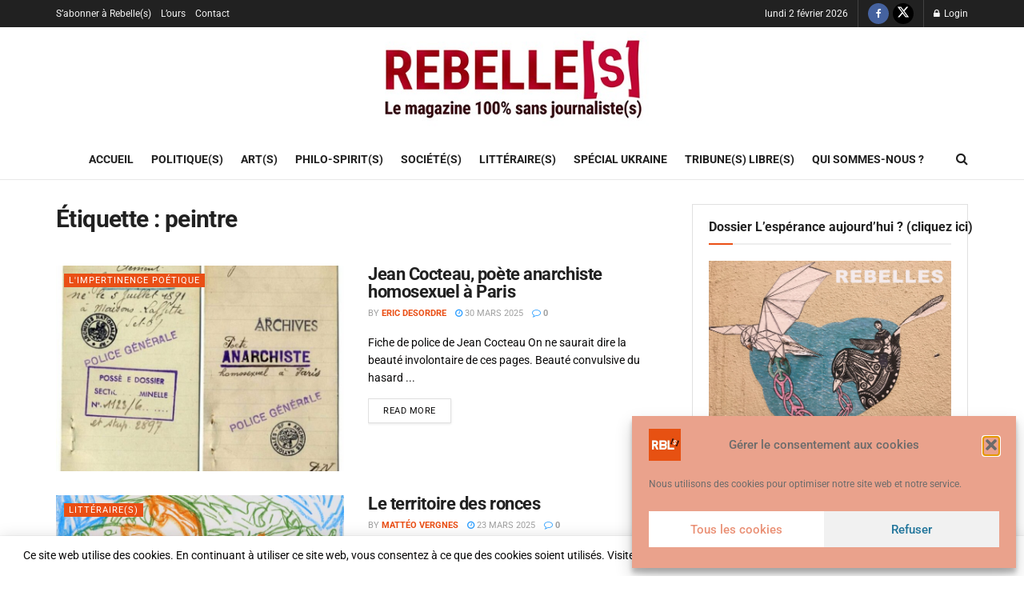

--- FILE ---
content_type: text/html; charset=UTF-8
request_url: https://rebelles-lemag.com/tag/peintre/
body_size: 45811
content:
<!doctype html>
<!--[if lt IE 7]> <html class="no-js lt-ie9 lt-ie8 lt-ie7" lang="fr-FR" prefix="og: https://ogp.me/ns#"> <![endif]-->
<!--[if IE 7]>    <html class="no-js lt-ie9 lt-ie8" lang="fr-FR" prefix="og: https://ogp.me/ns#"> <![endif]-->
<!--[if IE 8]>    <html class="no-js lt-ie9" lang="fr-FR" prefix="og: https://ogp.me/ns#"> <![endif]-->
<!--[if IE 9]>    <html class="no-js lt-ie10" lang="fr-FR" prefix="og: https://ogp.me/ns#"> <![endif]-->
<!--[if gt IE 8]><!--> <html class="no-js" lang="fr-FR" prefix="og: https://ogp.me/ns#"> <!--<![endif]-->
<head>
    <meta http-equiv="Content-Type" content="text/html; charset=UTF-8" />
    <meta name='viewport' content='width=device-width, initial-scale=1, user-scalable=yes' />
    <link rel="profile" href="http://gmpg.org/xfn/11" />
    <link rel="pingback" href="https://rebelles-lemag.com/xmlrpc.php" />
    <meta property="og:type" content="website">
<meta property="og:title" content="Jean Cocteau, poète anarchiste homosexuel à Paris">
<meta property="og:site_name" content="Rebelle(s) Mag">
<meta property="og:description" content="Fiche de police de Jean Cocteau On ne saurait dire la beauté involontaire de ces pages. Beauté convulsive du hasard">
<meta property="og:url" content="https://rebelles-lemag.com/tag/peintre">
<meta property="og:locale" content="fr_FR">
<meta property="og:image" content="https://rebelles-lemag.com/wp-content/uploads/2025/03/Fiche-de-police-de-Jean-Cocteau.jpg">
<meta property="og:image:height" content="1166">
<meta property="og:image:width" content="1080">
<meta name="twitter:card" content="summary">
<meta name="twitter:url" content="https://rebelles-lemag.com/tag/peintre">
<meta name="twitter:title" content="Jean Cocteau, poète anarchiste homosexuel à Paris">
<meta name="twitter:description" content="Fiche de police de Jean Cocteau On ne saurait dire la beauté involontaire de ces pages. Beauté convulsive du hasard">
<meta name="twitter:image" content="https://rebelles-lemag.com/wp-content/uploads/2025/03/Fiche-de-police-de-Jean-Cocteau.jpg">
<meta name="twitter:image:width" content="1080">
<meta name="twitter:image:height" content="1166">
<meta name="twitter:site" content="https://twitter.com/Rebelles_mag">
			<script type="text/javascript">
			  var jnews_ajax_url = '/?ajax-request=jnews'
			</script>
			<script type="text/javascript">;window.jnews=window.jnews||{},window.jnews.library=window.jnews.library||{},window.jnews.library=function(){"use strict";var e=this;e.win=window,e.doc=document,e.noop=function(){},e.globalBody=e.doc.getElementsByTagName("body")[0],e.globalBody=e.globalBody?e.globalBody:e.doc,e.win.jnewsDataStorage=e.win.jnewsDataStorage||{_storage:new WeakMap,put:function(e,t,n){this._storage.has(e)||this._storage.set(e,new Map),this._storage.get(e).set(t,n)},get:function(e,t){return this._storage.get(e).get(t)},has:function(e,t){return this._storage.has(e)&&this._storage.get(e).has(t)},remove:function(e,t){var n=this._storage.get(e).delete(t);return 0===!this._storage.get(e).size&&this._storage.delete(e),n}},e.windowWidth=function(){return e.win.innerWidth||e.docEl.clientWidth||e.globalBody.clientWidth},e.windowHeight=function(){return e.win.innerHeight||e.docEl.clientHeight||e.globalBody.clientHeight},e.requestAnimationFrame=e.win.requestAnimationFrame||e.win.webkitRequestAnimationFrame||e.win.mozRequestAnimationFrame||e.win.msRequestAnimationFrame||window.oRequestAnimationFrame||function(e){return setTimeout(e,1e3/60)},e.cancelAnimationFrame=e.win.cancelAnimationFrame||e.win.webkitCancelAnimationFrame||e.win.webkitCancelRequestAnimationFrame||e.win.mozCancelAnimationFrame||e.win.msCancelRequestAnimationFrame||e.win.oCancelRequestAnimationFrame||function(e){clearTimeout(e)},e.classListSupport="classList"in document.createElement("_"),e.hasClass=e.classListSupport?function(e,t){return e.classList.contains(t)}:function(e,t){return e.className.indexOf(t)>=0},e.addClass=e.classListSupport?function(t,n){e.hasClass(t,n)||t.classList.add(n)}:function(t,n){e.hasClass(t,n)||(t.className+=" "+n)},e.removeClass=e.classListSupport?function(t,n){e.hasClass(t,n)&&t.classList.remove(n)}:function(t,n){e.hasClass(t,n)&&(t.className=t.className.replace(n,""))},e.objKeys=function(e){var t=[];for(var n in e)Object.prototype.hasOwnProperty.call(e,n)&&t.push(n);return t},e.isObjectSame=function(e,t){var n=!0;return JSON.stringify(e)!==JSON.stringify(t)&&(n=!1),n},e.extend=function(){for(var e,t,n,o=arguments[0]||{},i=1,a=arguments.length;i<a;i++)if(null!==(e=arguments[i]))for(t in e)o!==(n=e[t])&&void 0!==n&&(o[t]=n);return o},e.dataStorage=e.win.jnewsDataStorage,e.isVisible=function(e){return 0!==e.offsetWidth&&0!==e.offsetHeight||e.getBoundingClientRect().length},e.getHeight=function(e){return e.offsetHeight||e.clientHeight||e.getBoundingClientRect().height},e.getWidth=function(e){return e.offsetWidth||e.clientWidth||e.getBoundingClientRect().width},e.supportsPassive=!1;try{var t=Object.defineProperty({},"passive",{get:function(){e.supportsPassive=!0}});"createEvent"in e.doc?e.win.addEventListener("test",null,t):"fireEvent"in e.doc&&e.win.attachEvent("test",null)}catch(e){}e.passiveOption=!!e.supportsPassive&&{passive:!0},e.setStorage=function(e,t){e="jnews-"+e;var n={expired:Math.floor(((new Date).getTime()+432e5)/1e3)};t=Object.assign(n,t);localStorage.setItem(e,JSON.stringify(t))},e.getStorage=function(e){e="jnews-"+e;var t=localStorage.getItem(e);return null!==t&&0<t.length?JSON.parse(localStorage.getItem(e)):{}},e.expiredStorage=function(){var t,n="jnews-";for(var o in localStorage)o.indexOf(n)>-1&&"undefined"!==(t=e.getStorage(o.replace(n,""))).expired&&t.expired<Math.floor((new Date).getTime()/1e3)&&localStorage.removeItem(o)},e.addEvents=function(t,n,o){for(var i in n){var a=["touchstart","touchmove"].indexOf(i)>=0&&!o&&e.passiveOption;"createEvent"in e.doc?t.addEventListener(i,n[i],a):"fireEvent"in e.doc&&t.attachEvent("on"+i,n[i])}},e.removeEvents=function(t,n){for(var o in n)"createEvent"in e.doc?t.removeEventListener(o,n[o]):"fireEvent"in e.doc&&t.detachEvent("on"+o,n[o])},e.triggerEvents=function(t,n,o){var i;o=o||{detail:null};return"createEvent"in e.doc?(!(i=e.doc.createEvent("CustomEvent")||new CustomEvent(n)).initCustomEvent||i.initCustomEvent(n,!0,!1,o),void t.dispatchEvent(i)):"fireEvent"in e.doc?((i=e.doc.createEventObject()).eventType=n,void t.fireEvent("on"+i.eventType,i)):void 0},e.getParents=function(t,n){void 0===n&&(n=e.doc);for(var o=[],i=t.parentNode,a=!1;!a;)if(i){var r=i;r.querySelectorAll(n).length?a=!0:(o.push(r),i=r.parentNode)}else o=[],a=!0;return o},e.forEach=function(e,t,n){for(var o=0,i=e.length;o<i;o++)t.call(n,e[o],o)},e.getText=function(e){return e.innerText||e.textContent},e.setText=function(e,t){var n="object"==typeof t?t.innerText||t.textContent:t;e.innerText&&(e.innerText=n),e.textContent&&(e.textContent=n)},e.httpBuildQuery=function(t){return e.objKeys(t).reduce(function t(n){var o=arguments.length>1&&void 0!==arguments[1]?arguments[1]:null;return function(i,a){var r=n[a];a=encodeURIComponent(a);var s=o?"".concat(o,"[").concat(a,"]"):a;return null==r||"function"==typeof r?(i.push("".concat(s,"=")),i):["number","boolean","string"].includes(typeof r)?(i.push("".concat(s,"=").concat(encodeURIComponent(r))),i):(i.push(e.objKeys(r).reduce(t(r,s),[]).join("&")),i)}}(t),[]).join("&")},e.get=function(t,n,o,i){return o="function"==typeof o?o:e.noop,e.ajax("GET",t,n,o,i)},e.post=function(t,n,o,i){return o="function"==typeof o?o:e.noop,e.ajax("POST",t,n,o,i)},e.ajax=function(t,n,o,i,a){var r=new XMLHttpRequest,s=n,c=e.httpBuildQuery(o);if(t=-1!=["GET","POST"].indexOf(t)?t:"GET",r.open(t,s+("GET"==t?"?"+c:""),!0),"POST"==t&&r.setRequestHeader("Content-type","application/x-www-form-urlencoded"),r.setRequestHeader("X-Requested-With","XMLHttpRequest"),r.onreadystatechange=function(){4===r.readyState&&200<=r.status&&300>r.status&&"function"==typeof i&&i.call(void 0,r.response)},void 0!==a&&!a){return{xhr:r,send:function(){r.send("POST"==t?c:null)}}}return r.send("POST"==t?c:null),{xhr:r}},e.scrollTo=function(t,n,o){function i(e,t,n){this.start=this.position(),this.change=e-this.start,this.currentTime=0,this.increment=20,this.duration=void 0===n?500:n,this.callback=t,this.finish=!1,this.animateScroll()}return Math.easeInOutQuad=function(e,t,n,o){return(e/=o/2)<1?n/2*e*e+t:-n/2*(--e*(e-2)-1)+t},i.prototype.stop=function(){this.finish=!0},i.prototype.move=function(t){e.doc.documentElement.scrollTop=t,e.globalBody.parentNode.scrollTop=t,e.globalBody.scrollTop=t},i.prototype.position=function(){return e.doc.documentElement.scrollTop||e.globalBody.parentNode.scrollTop||e.globalBody.scrollTop},i.prototype.animateScroll=function(){this.currentTime+=this.increment;var t=Math.easeInOutQuad(this.currentTime,this.start,this.change,this.duration);this.move(t),this.currentTime<this.duration&&!this.finish?e.requestAnimationFrame.call(e.win,this.animateScroll.bind(this)):this.callback&&"function"==typeof this.callback&&this.callback()},new i(t,n,o)},e.unwrap=function(t){var n,o=t;e.forEach(t,(function(e,t){n?n+=e:n=e})),o.replaceWith(n)},e.performance={start:function(e){performance.mark(e+"Start")},stop:function(e){performance.mark(e+"End"),performance.measure(e,e+"Start",e+"End")}},e.fps=function(){var t=0,n=0,o=0;!function(){var i=t=0,a=0,r=0,s=document.getElementById("fpsTable"),c=function(t){void 0===document.getElementsByTagName("body")[0]?e.requestAnimationFrame.call(e.win,(function(){c(t)})):document.getElementsByTagName("body")[0].appendChild(t)};null===s&&((s=document.createElement("div")).style.position="fixed",s.style.top="120px",s.style.left="10px",s.style.width="100px",s.style.height="20px",s.style.border="1px solid black",s.style.fontSize="11px",s.style.zIndex="100000",s.style.backgroundColor="white",s.id="fpsTable",c(s));var l=function(){o++,n=Date.now(),(a=(o/(r=(n-t)/1e3)).toPrecision(2))!=i&&(i=a,s.innerHTML=i+"fps"),1<r&&(t=n,o=0),e.requestAnimationFrame.call(e.win,l)};l()}()},e.instr=function(e,t){for(var n=0;n<t.length;n++)if(-1!==e.toLowerCase().indexOf(t[n].toLowerCase()))return!0},e.winLoad=function(t,n){function o(o){if("complete"===e.doc.readyState||"interactive"===e.doc.readyState)return!o||n?setTimeout(t,n||1):t(o),1}o()||e.addEvents(e.win,{load:o})},e.docReady=function(t,n){function o(o){if("complete"===e.doc.readyState||"interactive"===e.doc.readyState)return!o||n?setTimeout(t,n||1):t(o),1}o()||e.addEvents(e.doc,{DOMContentLoaded:o})},e.fireOnce=function(){e.docReady((function(){e.assets=e.assets||[],e.assets.length&&(e.boot(),e.load_assets())}),50)},e.boot=function(){e.length&&e.doc.querySelectorAll("style[media]").forEach((function(e){"not all"==e.getAttribute("media")&&e.removeAttribute("media")}))},e.create_js=function(t,n){var o=e.doc.createElement("script");switch(o.setAttribute("src",t),n){case"defer":o.setAttribute("defer",!0);break;case"async":o.setAttribute("async",!0);break;case"deferasync":o.setAttribute("defer",!0),o.setAttribute("async",!0)}e.globalBody.appendChild(o)},e.load_assets=function(){"object"==typeof e.assets&&e.forEach(e.assets.slice(0),(function(t,n){var o="";t.defer&&(o+="defer"),t.async&&(o+="async"),e.create_js(t.url,o);var i=e.assets.indexOf(t);i>-1&&e.assets.splice(i,1)})),e.assets=jnewsoption.au_scripts=window.jnewsads=[]},e.setCookie=function(e,t,n){var o="";if(n){var i=new Date;i.setTime(i.getTime()+24*n*60*60*1e3),o="; expires="+i.toUTCString()}document.cookie=e+"="+(t||"")+o+"; path=/"},e.getCookie=function(e){for(var t=e+"=",n=document.cookie.split(";"),o=0;o<n.length;o++){for(var i=n[o];" "==i.charAt(0);)i=i.substring(1,i.length);if(0==i.indexOf(t))return i.substring(t.length,i.length)}return null},e.eraseCookie=function(e){document.cookie=e+"=; Path=/; Expires=Thu, 01 Jan 1970 00:00:01 GMT;"},e.docReady((function(){e.globalBody=e.globalBody==e.doc?e.doc.getElementsByTagName("body")[0]:e.globalBody,e.globalBody=e.globalBody?e.globalBody:e.doc})),e.winLoad((function(){e.winLoad((function(){var t=!1;if(void 0!==window.jnewsadmin)if(void 0!==window.file_version_checker){var n=e.objKeys(window.file_version_checker);n.length?n.forEach((function(e){t||"10.0.4"===window.file_version_checker[e]||(t=!0)})):t=!0}else t=!0;t&&(window.jnewsHelper.getMessage(),window.jnewsHelper.getNotice())}),2500)}))},window.jnews.library=new window.jnews.library;</script><script>window._wca = window._wca || [];</script>

<!-- Optimisation des moteurs de recherche par Rank Math - https://rankmath.com/ -->
<title>Archives des peintre - Rebelle(s) Mag</title>
<meta name="robots" content="index, follow, max-snippet:-1, max-video-preview:-1, max-image-preview:large"/>
<link rel="canonical" href="https://rebelles-lemag.com/tag/peintre/" />
<meta property="og:locale" content="fr_FR" />
<meta property="og:type" content="article" />
<meta property="og:title" content="Archives des peintre - Rebelle(s) Mag" />
<meta property="og:url" content="https://rebelles-lemag.com/tag/peintre/" />
<meta property="og:site_name" content="Rebelles Le Mag" />
<meta property="article:publisher" content="https://www.facebook.com/rebelleslemag" />
<meta name="twitter:card" content="summary_large_image" />
<meta name="twitter:title" content="Archives des peintre - Rebelle(s) Mag" />
<meta name="twitter:site" content="@rebelles_lemag" />
<meta name="twitter:label1" content="Articles" />
<meta name="twitter:data1" content="3" />
<script type="application/ld+json" class="rank-math-schema">{"@context":"https://schema.org","@graph":[{"@type":"NewsMediaOrganization","@id":"https://rebelles-lemag.com/#organization","name":"Rebelles Le Mag","url":"https://rebelles-lemag.com","sameAs":["https://www.facebook.com/rebelleslemag","https://twitter.com/rebelles_lemag"],"logo":{"@type":"ImageObject","@id":"https://rebelles-lemag.com/#logo","url":"https://rebelles-lemag.com/wp-content/uploads/2021/11/rebelles-logo-petit-1.png","contentUrl":"https://rebelles-lemag.com/wp-content/uploads/2021/11/rebelles-logo-petit-1.png","caption":"Rebelles Le Mag","inLanguage":"fr-FR","width":"394","height":"102"}},{"@type":"WebSite","@id":"https://rebelles-lemag.com/#website","url":"https://rebelles-lemag.com","name":"Rebelles Le Mag","publisher":{"@id":"https://rebelles-lemag.com/#organization"},"inLanguage":"fr-FR"},{"@type":"BreadcrumbList","@id":"https://rebelles-lemag.com/tag/peintre/#breadcrumb","itemListElement":[{"@type":"ListItem","position":"1","item":{"@id":"https://rebelles-lemag.com","name":"Accueil"}},{"@type":"ListItem","position":"2","item":{"@id":"https://rebelles-lemag.com/tag/peintre/","name":"peintre"}}]},{"@type":"CollectionPage","@id":"https://rebelles-lemag.com/tag/peintre/#webpage","url":"https://rebelles-lemag.com/tag/peintre/","name":"Archives des peintre - Rebelle(s) Mag","isPartOf":{"@id":"https://rebelles-lemag.com/#website"},"inLanguage":"fr-FR","breadcrumb":{"@id":"https://rebelles-lemag.com/tag/peintre/#breadcrumb"}}]}</script>
<!-- /Extension Rank Math WordPress SEO -->

<link rel='dns-prefetch' href='//stats.wp.com' />
<link rel='dns-prefetch' href='//www.googletagmanager.com' />
<link rel='dns-prefetch' href='//fonts.googleapis.com' />
<link rel='preconnect' href='https://fonts.gstatic.com' />
<link rel="alternate" type="application/rss+xml" title="Rebelle(s) Mag &raquo; Flux" href="https://rebelles-lemag.com/feed/" />
<link rel="alternate" type="application/rss+xml" title="Rebelle(s) Mag &raquo; Flux des commentaires" href="https://rebelles-lemag.com/comments/feed/" />
<link rel="alternate" type="application/rss+xml" title="Rebelle(s) Mag &raquo; Flux de l’étiquette peintre" href="https://rebelles-lemag.com/tag/peintre/feed/" />
<style id='wp-img-auto-sizes-contain-inline-css' type='text/css'>
img:is([sizes=auto i],[sizes^="auto," i]){contain-intrinsic-size:3000px 1500px}
/*# sourceURL=wp-img-auto-sizes-contain-inline-css */
</style>
<style id='wp-emoji-styles-inline-css' type='text/css'>

	img.wp-smiley, img.emoji {
		display: inline !important;
		border: none !important;
		box-shadow: none !important;
		height: 1em !important;
		width: 1em !important;
		margin: 0 0.07em !important;
		vertical-align: -0.1em !important;
		background: none !important;
		padding: 0 !important;
	}
/*# sourceURL=wp-emoji-styles-inline-css */
</style>
<link rel='stylesheet' id='wp-block-library-css' href='https://rebelles-lemag.com/wp-includes/css/dist/block-library/style.min.css?ver=961602' type='text/css' media='all' />
<style id='classic-theme-styles-inline-css' type='text/css'>
/*! This file is auto-generated */
.wp-block-button__link{color:#fff;background-color:#32373c;border-radius:9999px;box-shadow:none;text-decoration:none;padding:calc(.667em + 2px) calc(1.333em + 2px);font-size:1.125em}.wp-block-file__button{background:#32373c;color:#fff;text-decoration:none}
/*# sourceURL=/wp-includes/css/classic-themes.min.css */
</style>
<link rel='stylesheet' id='jnews-faq-css' href='https://rebelles-lemag.com/wp-content/plugins/jnews-essential/assets/css/faq.css?ver=12.0.3' type='text/css' media='all' />
<link rel='stylesheet' id='mediaelement-css' href='https://rebelles-lemag.com/wp-includes/js/mediaelement/mediaelementplayer-legacy.min.css?ver=4.2.17' type='text/css' media='all' />
<link rel='stylesheet' id='wp-mediaelement-css' href='https://rebelles-lemag.com/wp-includes/js/mediaelement/wp-mediaelement.min.css?ver=961602' type='text/css' media='all' />
<style id='jetpack-sharing-buttons-style-inline-css' type='text/css'>
.jetpack-sharing-buttons__services-list{display:flex;flex-direction:row;flex-wrap:wrap;gap:0;list-style-type:none;margin:5px;padding:0}.jetpack-sharing-buttons__services-list.has-small-icon-size{font-size:12px}.jetpack-sharing-buttons__services-list.has-normal-icon-size{font-size:16px}.jetpack-sharing-buttons__services-list.has-large-icon-size{font-size:24px}.jetpack-sharing-buttons__services-list.has-huge-icon-size{font-size:36px}@media print{.jetpack-sharing-buttons__services-list{display:none!important}}.editor-styles-wrapper .wp-block-jetpack-sharing-buttons{gap:0;padding-inline-start:0}ul.jetpack-sharing-buttons__services-list.has-background{padding:1.25em 2.375em}
/*# sourceURL=https://rebelles-lemag.com/wp-content/plugins/jetpack/_inc/blocks/sharing-buttons/view.css */
</style>
<style id='global-styles-inline-css' type='text/css'>
:root{--wp--preset--aspect-ratio--square: 1;--wp--preset--aspect-ratio--4-3: 4/3;--wp--preset--aspect-ratio--3-4: 3/4;--wp--preset--aspect-ratio--3-2: 3/2;--wp--preset--aspect-ratio--2-3: 2/3;--wp--preset--aspect-ratio--16-9: 16/9;--wp--preset--aspect-ratio--9-16: 9/16;--wp--preset--color--black: #000000;--wp--preset--color--cyan-bluish-gray: #abb8c3;--wp--preset--color--white: #ffffff;--wp--preset--color--pale-pink: #f78da7;--wp--preset--color--vivid-red: #cf2e2e;--wp--preset--color--luminous-vivid-orange: #ff6900;--wp--preset--color--luminous-vivid-amber: #fcb900;--wp--preset--color--light-green-cyan: #7bdcb5;--wp--preset--color--vivid-green-cyan: #00d084;--wp--preset--color--pale-cyan-blue: #8ed1fc;--wp--preset--color--vivid-cyan-blue: #0693e3;--wp--preset--color--vivid-purple: #9b51e0;--wp--preset--gradient--vivid-cyan-blue-to-vivid-purple: linear-gradient(135deg,rgb(6,147,227) 0%,rgb(155,81,224) 100%);--wp--preset--gradient--light-green-cyan-to-vivid-green-cyan: linear-gradient(135deg,rgb(122,220,180) 0%,rgb(0,208,130) 100%);--wp--preset--gradient--luminous-vivid-amber-to-luminous-vivid-orange: linear-gradient(135deg,rgb(252,185,0) 0%,rgb(255,105,0) 100%);--wp--preset--gradient--luminous-vivid-orange-to-vivid-red: linear-gradient(135deg,rgb(255,105,0) 0%,rgb(207,46,46) 100%);--wp--preset--gradient--very-light-gray-to-cyan-bluish-gray: linear-gradient(135deg,rgb(238,238,238) 0%,rgb(169,184,195) 100%);--wp--preset--gradient--cool-to-warm-spectrum: linear-gradient(135deg,rgb(74,234,220) 0%,rgb(151,120,209) 20%,rgb(207,42,186) 40%,rgb(238,44,130) 60%,rgb(251,105,98) 80%,rgb(254,248,76) 100%);--wp--preset--gradient--blush-light-purple: linear-gradient(135deg,rgb(255,206,236) 0%,rgb(152,150,240) 100%);--wp--preset--gradient--blush-bordeaux: linear-gradient(135deg,rgb(254,205,165) 0%,rgb(254,45,45) 50%,rgb(107,0,62) 100%);--wp--preset--gradient--luminous-dusk: linear-gradient(135deg,rgb(255,203,112) 0%,rgb(199,81,192) 50%,rgb(65,88,208) 100%);--wp--preset--gradient--pale-ocean: linear-gradient(135deg,rgb(255,245,203) 0%,rgb(182,227,212) 50%,rgb(51,167,181) 100%);--wp--preset--gradient--electric-grass: linear-gradient(135deg,rgb(202,248,128) 0%,rgb(113,206,126) 100%);--wp--preset--gradient--midnight: linear-gradient(135deg,rgb(2,3,129) 0%,rgb(40,116,252) 100%);--wp--preset--font-size--small: 13px;--wp--preset--font-size--medium: 20px;--wp--preset--font-size--large: 36px;--wp--preset--font-size--x-large: 42px;--wp--preset--spacing--20: 0.44rem;--wp--preset--spacing--30: 0.67rem;--wp--preset--spacing--40: 1rem;--wp--preset--spacing--50: 1.5rem;--wp--preset--spacing--60: 2.25rem;--wp--preset--spacing--70: 3.38rem;--wp--preset--spacing--80: 5.06rem;--wp--preset--shadow--natural: 6px 6px 9px rgba(0, 0, 0, 0.2);--wp--preset--shadow--deep: 12px 12px 50px rgba(0, 0, 0, 0.4);--wp--preset--shadow--sharp: 6px 6px 0px rgba(0, 0, 0, 0.2);--wp--preset--shadow--outlined: 6px 6px 0px -3px rgb(255, 255, 255), 6px 6px rgb(0, 0, 0);--wp--preset--shadow--crisp: 6px 6px 0px rgb(0, 0, 0);}:where(.is-layout-flex){gap: 0.5em;}:where(.is-layout-grid){gap: 0.5em;}body .is-layout-flex{display: flex;}.is-layout-flex{flex-wrap: wrap;align-items: center;}.is-layout-flex > :is(*, div){margin: 0;}body .is-layout-grid{display: grid;}.is-layout-grid > :is(*, div){margin: 0;}:where(.wp-block-columns.is-layout-flex){gap: 2em;}:where(.wp-block-columns.is-layout-grid){gap: 2em;}:where(.wp-block-post-template.is-layout-flex){gap: 1.25em;}:where(.wp-block-post-template.is-layout-grid){gap: 1.25em;}.has-black-color{color: var(--wp--preset--color--black) !important;}.has-cyan-bluish-gray-color{color: var(--wp--preset--color--cyan-bluish-gray) !important;}.has-white-color{color: var(--wp--preset--color--white) !important;}.has-pale-pink-color{color: var(--wp--preset--color--pale-pink) !important;}.has-vivid-red-color{color: var(--wp--preset--color--vivid-red) !important;}.has-luminous-vivid-orange-color{color: var(--wp--preset--color--luminous-vivid-orange) !important;}.has-luminous-vivid-amber-color{color: var(--wp--preset--color--luminous-vivid-amber) !important;}.has-light-green-cyan-color{color: var(--wp--preset--color--light-green-cyan) !important;}.has-vivid-green-cyan-color{color: var(--wp--preset--color--vivid-green-cyan) !important;}.has-pale-cyan-blue-color{color: var(--wp--preset--color--pale-cyan-blue) !important;}.has-vivid-cyan-blue-color{color: var(--wp--preset--color--vivid-cyan-blue) !important;}.has-vivid-purple-color{color: var(--wp--preset--color--vivid-purple) !important;}.has-black-background-color{background-color: var(--wp--preset--color--black) !important;}.has-cyan-bluish-gray-background-color{background-color: var(--wp--preset--color--cyan-bluish-gray) !important;}.has-white-background-color{background-color: var(--wp--preset--color--white) !important;}.has-pale-pink-background-color{background-color: var(--wp--preset--color--pale-pink) !important;}.has-vivid-red-background-color{background-color: var(--wp--preset--color--vivid-red) !important;}.has-luminous-vivid-orange-background-color{background-color: var(--wp--preset--color--luminous-vivid-orange) !important;}.has-luminous-vivid-amber-background-color{background-color: var(--wp--preset--color--luminous-vivid-amber) !important;}.has-light-green-cyan-background-color{background-color: var(--wp--preset--color--light-green-cyan) !important;}.has-vivid-green-cyan-background-color{background-color: var(--wp--preset--color--vivid-green-cyan) !important;}.has-pale-cyan-blue-background-color{background-color: var(--wp--preset--color--pale-cyan-blue) !important;}.has-vivid-cyan-blue-background-color{background-color: var(--wp--preset--color--vivid-cyan-blue) !important;}.has-vivid-purple-background-color{background-color: var(--wp--preset--color--vivid-purple) !important;}.has-black-border-color{border-color: var(--wp--preset--color--black) !important;}.has-cyan-bluish-gray-border-color{border-color: var(--wp--preset--color--cyan-bluish-gray) !important;}.has-white-border-color{border-color: var(--wp--preset--color--white) !important;}.has-pale-pink-border-color{border-color: var(--wp--preset--color--pale-pink) !important;}.has-vivid-red-border-color{border-color: var(--wp--preset--color--vivid-red) !important;}.has-luminous-vivid-orange-border-color{border-color: var(--wp--preset--color--luminous-vivid-orange) !important;}.has-luminous-vivid-amber-border-color{border-color: var(--wp--preset--color--luminous-vivid-amber) !important;}.has-light-green-cyan-border-color{border-color: var(--wp--preset--color--light-green-cyan) !important;}.has-vivid-green-cyan-border-color{border-color: var(--wp--preset--color--vivid-green-cyan) !important;}.has-pale-cyan-blue-border-color{border-color: var(--wp--preset--color--pale-cyan-blue) !important;}.has-vivid-cyan-blue-border-color{border-color: var(--wp--preset--color--vivid-cyan-blue) !important;}.has-vivid-purple-border-color{border-color: var(--wp--preset--color--vivid-purple) !important;}.has-vivid-cyan-blue-to-vivid-purple-gradient-background{background: var(--wp--preset--gradient--vivid-cyan-blue-to-vivid-purple) !important;}.has-light-green-cyan-to-vivid-green-cyan-gradient-background{background: var(--wp--preset--gradient--light-green-cyan-to-vivid-green-cyan) !important;}.has-luminous-vivid-amber-to-luminous-vivid-orange-gradient-background{background: var(--wp--preset--gradient--luminous-vivid-amber-to-luminous-vivid-orange) !important;}.has-luminous-vivid-orange-to-vivid-red-gradient-background{background: var(--wp--preset--gradient--luminous-vivid-orange-to-vivid-red) !important;}.has-very-light-gray-to-cyan-bluish-gray-gradient-background{background: var(--wp--preset--gradient--very-light-gray-to-cyan-bluish-gray) !important;}.has-cool-to-warm-spectrum-gradient-background{background: var(--wp--preset--gradient--cool-to-warm-spectrum) !important;}.has-blush-light-purple-gradient-background{background: var(--wp--preset--gradient--blush-light-purple) !important;}.has-blush-bordeaux-gradient-background{background: var(--wp--preset--gradient--blush-bordeaux) !important;}.has-luminous-dusk-gradient-background{background: var(--wp--preset--gradient--luminous-dusk) !important;}.has-pale-ocean-gradient-background{background: var(--wp--preset--gradient--pale-ocean) !important;}.has-electric-grass-gradient-background{background: var(--wp--preset--gradient--electric-grass) !important;}.has-midnight-gradient-background{background: var(--wp--preset--gradient--midnight) !important;}.has-small-font-size{font-size: var(--wp--preset--font-size--small) !important;}.has-medium-font-size{font-size: var(--wp--preset--font-size--medium) !important;}.has-large-font-size{font-size: var(--wp--preset--font-size--large) !important;}.has-x-large-font-size{font-size: var(--wp--preset--font-size--x-large) !important;}
:where(.wp-block-post-template.is-layout-flex){gap: 1.25em;}:where(.wp-block-post-template.is-layout-grid){gap: 1.25em;}
:where(.wp-block-term-template.is-layout-flex){gap: 1.25em;}:where(.wp-block-term-template.is-layout-grid){gap: 1.25em;}
:where(.wp-block-columns.is-layout-flex){gap: 2em;}:where(.wp-block-columns.is-layout-grid){gap: 2em;}
:root :where(.wp-block-pullquote){font-size: 1.5em;line-height: 1.6;}
/*# sourceURL=global-styles-inline-css */
</style>
<link rel='stylesheet' id='woocommerce-layout-css' href='https://rebelles-lemag.com/wp-content/plugins/woocommerce/assets/css/woocommerce-layout.css?ver=106e4b' type='text/css' media='all' />
<style id='woocommerce-layout-inline-css' type='text/css'>

	.infinite-scroll .woocommerce-pagination {
		display: none;
	}
/*# sourceURL=woocommerce-layout-inline-css */
</style>
<link rel='stylesheet' id='woocommerce-smallscreen-css' href='https://rebelles-lemag.com/wp-content/plugins/woocommerce/assets/css/woocommerce-smallscreen.css?ver=106e4b' type='text/css' media='only screen and (max-width: 768px)' />
<link rel='stylesheet' id='woocommerce-general-css' href='https://rebelles-lemag.com/wp-content/plugins/woocommerce/assets/css/woocommerce.css?ver=106e4b' type='text/css' media='all' />
<style id='woocommerce-inline-inline-css' type='text/css'>
.woocommerce form .form-row .required { visibility: visible; }
/*# sourceURL=woocommerce-inline-inline-css */
</style>
<link rel='stylesheet' id='cmplz-general-css' href='https://rebelles-lemag.com/wp-content/plugins/complianz-gdpr/assets/css/cookieblocker.min.css?ver=1767030085' type='text/css' media='all' />
<link rel='stylesheet' id='gateway-css' href='https://rebelles-lemag.com/wp-content/plugins/woocommerce-paypal-payments/modules/ppcp-button/assets/css/gateway.css?ver=3.3.2' type='text/css' media='all' />
<link rel='stylesheet' id='jnews-parent-style-css' href='https://rebelles-lemag.com/wp-content/themes/jnews/style.css?ver=961602' type='text/css' media='all' />
<link rel='stylesheet' id='elementor-frontend-css' href='https://rebelles-lemag.com/wp-content/plugins/elementor/assets/css/frontend.min.css?ver=3.34.4' type='text/css' media='all' />
<link rel='stylesheet' id='jeg_customizer_font-css' href='//fonts.googleapis.com/css?family=Roboto%3Aregular%2C500%2C700%2C300%2Cregular&#038;subset=greek&#038;display=swap&#038;ver=1.3.2' type='text/css' media='all' />
<link rel='stylesheet' id='font-awesome-css' href='https://rebelles-lemag.com/wp-content/plugins/elementor/assets/lib/font-awesome/css/font-awesome.min.css?ver=4.7.0' type='text/css' media='all' />
<link rel='stylesheet' id='jnews-frontend-css' href='https://rebelles-lemag.com/wp-content/themes/jnews/assets/dist/frontend.min.css?ver=1.0.0' type='text/css' media='all' />
<link rel='stylesheet' id='jnews-elementor-css' href='https://rebelles-lemag.com/wp-content/themes/jnews/assets/css/elementor-frontend.css?ver=1.0.0' type='text/css' media='all' />
<link rel='stylesheet' id='jnews-style-css' href='https://rebelles-lemag.com/wp-content/themes/jnews-child/style.css?ver=1.0.0' type='text/css' media='all' />
<link rel='stylesheet' id='jnews-darkmode-css' href='https://rebelles-lemag.com/wp-content/themes/jnews/assets/css/darkmode.css?ver=1.0.0' type='text/css' media='all' />
<link rel='stylesheet' id='jnews-paywall-css' href='https://rebelles-lemag.com/wp-content/plugins/jnews-paywall/assets/css/jpw-frontend.css?ver=12.0.1' type='text/css' media='all' />
<link rel='stylesheet' id='jnews-social-login-style-css' href='https://rebelles-lemag.com/wp-content/plugins/jnews-social-login/assets/css/plugin.css?ver=12.0.0' type='text/css' media='all' />
<script type="text/javascript" src="https://rebelles-lemag.com/wp-includes/js/jquery/jquery.min.js?ver=3.7.1" id="jquery-core-js"></script>
<script type="text/javascript" src="https://rebelles-lemag.com/wp-includes/js/jquery/jquery-migrate.min.js?ver=3.4.1" id="jquery-migrate-js"></script>
<script type="text/javascript" src="https://rebelles-lemag.com/wp-content/plugins/woocommerce/assets/js/jquery-blockui/jquery.blockUI.min.js?ver=2.7.0-wc.10.4.3" id="wc-jquery-blockui-js" defer="defer" data-wp-strategy="defer"></script>
<script type="text/javascript" id="wc-add-to-cart-js-extra">
/* <![CDATA[ */
var wc_add_to_cart_params = {"ajax_url":"/wp-admin/admin-ajax.php","wc_ajax_url":"/?wc-ajax=%%endpoint%%","i18n_view_cart":"Voir le panier","cart_url":"https://rebelles-lemag.com/panier/","is_cart":"","cart_redirect_after_add":"no"};
//# sourceURL=wc-add-to-cart-js-extra
/* ]]> */
</script>
<script type="text/javascript" src="https://rebelles-lemag.com/wp-content/plugins/woocommerce/assets/js/frontend/add-to-cart.min.js?ver=106e4b" id="wc-add-to-cart-js" defer="defer" data-wp-strategy="defer"></script>
<script type="text/javascript" src="https://rebelles-lemag.com/wp-content/plugins/woocommerce/assets/js/js-cookie/js.cookie.min.js?ver=2.1.4-wc.10.4.3" id="wc-js-cookie-js" defer="defer" data-wp-strategy="defer"></script>
<script type="text/javascript" id="woocommerce-js-extra">
/* <![CDATA[ */
var woocommerce_params = {"ajax_url":"/wp-admin/admin-ajax.php","wc_ajax_url":"/?wc-ajax=%%endpoint%%","i18n_password_show":"Afficher le mot de passe","i18n_password_hide":"Masquer le mot de passe"};
//# sourceURL=woocommerce-js-extra
/* ]]> */
</script>
<script type="text/javascript" src="https://rebelles-lemag.com/wp-content/plugins/woocommerce/assets/js/frontend/woocommerce.min.js?ver=106e4b" id="woocommerce-js" defer="defer" data-wp-strategy="defer"></script>
<script type="text/javascript" id="WCPAY_ASSETS-js-extra">
/* <![CDATA[ */
var wcpayAssets = {"url":"https://rebelles-lemag.com/wp-content/plugins/woocommerce-payments/dist/"};
//# sourceURL=WCPAY_ASSETS-js-extra
/* ]]> */
</script>
<script data-service="jetpack-statistics" data-category="statistics" type="text/plain" data-cmplz-src="https://stats.wp.com/s-202606.js" id="woocommerce-analytics-js" defer="defer" data-wp-strategy="defer"></script>

<!-- Extrait de code de la balise Google (gtag.js) ajouté par Site Kit -->
<!-- Extrait Google Analytics ajouté par Site Kit -->
<script type="text/javascript" src="https://www.googletagmanager.com/gtag/js?id=GT-NS9QT9" id="google_gtagjs-js" async></script>
<script type="text/javascript" id="google_gtagjs-js-after">
/* <![CDATA[ */
window.dataLayer = window.dataLayer || [];function gtag(){dataLayer.push(arguments);}
gtag("set","linker",{"domains":["rebelles-lemag.com"]});
gtag("js", new Date());
gtag("set", "developer_id.dZTNiMT", true);
gtag("config", "GT-NS9QT9");
//# sourceURL=google_gtagjs-js-after
/* ]]> */
</script>
<link rel="https://api.w.org/" href="https://rebelles-lemag.com/wp-json/" /><link rel="alternate" title="JSON" type="application/json" href="https://rebelles-lemag.com/wp-json/wp/v2/tags/1505" /><link rel="EditURI" type="application/rsd+xml" title="RSD" href="https://rebelles-lemag.com/xmlrpc.php?rsd" />

<meta name="generator" content="Site Kit by Google 1.171.0" />	<style>img#wpstats{display:none}</style>
					<style>.cmplz-hidden {
					display: none !important;
				}</style>	<noscript><style>.woocommerce-product-gallery{ opacity: 1 !important; }</style></noscript>
	<meta name="generator" content="Elementor 3.34.4; features: e_font_icon_svg, additional_custom_breakpoints; settings: css_print_method-external, google_font-enabled, font_display-auto">
<!-- Google tag (gtag.js) -->
<script type="text/plain" data-service="google-analytics" data-category="statistics" async data-cmplz-src="https://www.googletagmanager.com/gtag/js?id=G-FJPRD1T26X"></script>
<script>
  window.dataLayer = window.dataLayer || [];
  function gtag(){dataLayer.push(arguments);}
  gtag('js', new Date());

  gtag('config', 'G-FJPRD1T26X');
</script>
			<style>
				.e-con.e-parent:nth-of-type(n+4):not(.e-lazyloaded):not(.e-no-lazyload),
				.e-con.e-parent:nth-of-type(n+4):not(.e-lazyloaded):not(.e-no-lazyload) * {
					background-image: none !important;
				}
				@media screen and (max-height: 1024px) {
					.e-con.e-parent:nth-of-type(n+3):not(.e-lazyloaded):not(.e-no-lazyload),
					.e-con.e-parent:nth-of-type(n+3):not(.e-lazyloaded):not(.e-no-lazyload) * {
						background-image: none !important;
					}
				}
				@media screen and (max-height: 640px) {
					.e-con.e-parent:nth-of-type(n+2):not(.e-lazyloaded):not(.e-no-lazyload),
					.e-con.e-parent:nth-of-type(n+2):not(.e-lazyloaded):not(.e-no-lazyload) * {
						background-image: none !important;
					}
				}
			</style>
			<script type='application/ld+json'>{"@context":"http:\/\/schema.org","@type":"Organization","@id":"https:\/\/rebelles-lemag.com\/#organization","url":"https:\/\/rebelles-lemag.com\/","name":"","logo":{"@type":"ImageObject","url":""},"sameAs":["https:\/\/www.facebook.com\/rebelleslemag","https:\/\/twitter.com\/Rebelles_mag"]}</script>
<script type='application/ld+json'>{"@context":"http:\/\/schema.org","@type":"WebSite","@id":"https:\/\/rebelles-lemag.com\/#website","url":"https:\/\/rebelles-lemag.com\/","name":"","potentialAction":{"@type":"SearchAction","target":"https:\/\/rebelles-lemag.com\/?s={search_term_string}","query-input":"required name=search_term_string"}}</script>
<link rel="icon" href="https://rebelles-lemag.com/wp-content/uploads/2016/04/cropped-fav-logo-rebelles-32x32.png" sizes="32x32" />
<link rel="icon" href="https://rebelles-lemag.com/wp-content/uploads/2016/04/cropped-fav-logo-rebelles-192x192.png" sizes="192x192" />
<link rel="apple-touch-icon" href="https://rebelles-lemag.com/wp-content/uploads/2016/04/cropped-fav-logo-rebelles-180x180.png" />
<meta name="msapplication-TileImage" content="https://rebelles-lemag.com/wp-content/uploads/2016/04/cropped-fav-logo-rebelles-270x270.png" />
<style id="jeg_dynamic_css" type="text/css" data-type="jeg_custom-css">body { --j-body-color : #0a0909; --j-accent-color : #ea4f15; } body,.jeg_newsfeed_list .tns-outer .tns-controls button,.jeg_filter_button,.owl-carousel .owl-nav div,.jeg_readmore,.jeg_hero_style_7 .jeg_post_meta a,.widget_calendar thead th,.widget_calendar tfoot a,.jeg_socialcounter a,.entry-header .jeg_meta_like a,.entry-header .jeg_meta_comment a,.entry-header .jeg_meta_donation a,.entry-header .jeg_meta_bookmark a,.entry-content tbody tr:hover,.entry-content th,.jeg_splitpost_nav li:hover a,#breadcrumbs a,.jeg_author_socials a:hover,.jeg_footer_content a,.jeg_footer_bottom a,.jeg_cartcontent,.woocommerce .woocommerce-breadcrumb a { color : #0a0909; } a, .jeg_menu_style_5>li>a:hover, .jeg_menu_style_5>li.sfHover>a, .jeg_menu_style_5>li.current-menu-item>a, .jeg_menu_style_5>li.current-menu-ancestor>a, .jeg_navbar .jeg_menu:not(.jeg_main_menu)>li>a:hover, .jeg_midbar .jeg_menu:not(.jeg_main_menu)>li>a:hover, .jeg_side_tabs li.active, .jeg_block_heading_5 strong, .jeg_block_heading_6 strong, .jeg_block_heading_7 strong, .jeg_block_heading_8 strong, .jeg_subcat_list li a:hover, .jeg_subcat_list li button:hover, .jeg_pl_lg_7 .jeg_thumb .jeg_post_category a, .jeg_pl_xs_2:before, .jeg_pl_xs_4 .jeg_postblock_content:before, .jeg_postblock .jeg_post_title a:hover, .jeg_hero_style_6 .jeg_post_title a:hover, .jeg_sidefeed .jeg_pl_xs_3 .jeg_post_title a:hover, .widget_jnews_popular .jeg_post_title a:hover, .jeg_meta_author a, .widget_archive li a:hover, .widget_pages li a:hover, .widget_meta li a:hover, .widget_recent_entries li a:hover, .widget_rss li a:hover, .widget_rss cite, .widget_categories li a:hover, .widget_categories li.current-cat>a, #breadcrumbs a:hover, .jeg_share_count .counts, .commentlist .bypostauthor>.comment-body>.comment-author>.fn, span.required, .jeg_review_title, .bestprice .price, .authorlink a:hover, .jeg_vertical_playlist .jeg_video_playlist_play_icon, .jeg_vertical_playlist .jeg_video_playlist_item.active .jeg_video_playlist_thumbnail:before, .jeg_horizontal_playlist .jeg_video_playlist_play, .woocommerce li.product .pricegroup .button, .widget_display_forums li a:hover, .widget_display_topics li:before, .widget_display_replies li:before, .widget_display_views li:before, .bbp-breadcrumb a:hover, .jeg_mobile_menu li.sfHover>a, .jeg_mobile_menu li a:hover, .split-template-6 .pagenum, .jeg_mobile_menu_style_5>li>a:hover, .jeg_mobile_menu_style_5>li.sfHover>a, .jeg_mobile_menu_style_5>li.current-menu-item>a, .jeg_mobile_menu_style_5>li.current-menu-ancestor>a, .jeg_mobile_menu.jeg_menu_dropdown li.open > div > a ,.jeg_menu_dropdown.language-swicher .sub-menu li a:hover { color : #ea4f15; } .jeg_menu_style_1>li>a:before, .jeg_menu_style_2>li>a:before, .jeg_menu_style_3>li>a:before, .jeg_side_toggle, .jeg_slide_caption .jeg_post_category a, .jeg_slider_type_1_wrapper .tns-controls button.tns-next, .jeg_block_heading_1 .jeg_block_title span, .jeg_block_heading_2 .jeg_block_title span, .jeg_block_heading_3, .jeg_block_heading_4 .jeg_block_title span, .jeg_block_heading_6:after, .jeg_pl_lg_box .jeg_post_category a, .jeg_pl_md_box .jeg_post_category a, .jeg_readmore:hover, .jeg_thumb .jeg_post_category a, .jeg_block_loadmore a:hover, .jeg_postblock.alt .jeg_block_loadmore a:hover, .jeg_block_loadmore a.active, .jeg_postblock_carousel_2 .jeg_post_category a, .jeg_heroblock .jeg_post_category a, .jeg_pagenav_1 .page_number.active, .jeg_pagenav_1 .page_number.active:hover, input[type="submit"], .btn, .button, .widget_tag_cloud a:hover, .popularpost_item:hover .jeg_post_title a:before, .jeg_splitpost_4 .page_nav, .jeg_splitpost_5 .page_nav, .jeg_post_via a:hover, .jeg_post_source a:hover, .jeg_post_tags a:hover, .comment-reply-title small a:before, .comment-reply-title small a:after, .jeg_storelist .productlink, .authorlink li.active a:before, .jeg_footer.dark .socials_widget:not(.nobg) a:hover .fa,.jeg_footer.dark .socials_widget:not(.nobg) a:hover span.jeg-icon, div.jeg_breakingnews_title, .jeg_overlay_slider_bottom_wrapper .tns-controls button, .jeg_overlay_slider_bottom_wrapper .tns-controls button:hover, .jeg_vertical_playlist .jeg_video_playlist_current, .woocommerce span.onsale, .woocommerce #respond input#submit:hover, .woocommerce a.button:hover, .woocommerce button.button:hover, .woocommerce input.button:hover, .woocommerce #respond input#submit.alt, .woocommerce a.button.alt, .woocommerce button.button.alt, .woocommerce input.button.alt, .jeg_popup_post .caption, .jeg_footer.dark input[type="submit"], .jeg_footer.dark .btn, .jeg_footer.dark .button, .footer_widget.widget_tag_cloud a:hover, .jeg_inner_content .content-inner .jeg_post_category a:hover, #buddypress .standard-form button, #buddypress a.button, #buddypress input[type="submit"], #buddypress input[type="button"], #buddypress input[type="reset"], #buddypress ul.button-nav li a, #buddypress .generic-button a, #buddypress .generic-button button, #buddypress .comment-reply-link, #buddypress a.bp-title-button, #buddypress.buddypress-wrap .members-list li .user-update .activity-read-more a, div#buddypress .standard-form button:hover, div#buddypress a.button:hover, div#buddypress input[type="submit"]:hover, div#buddypress input[type="button"]:hover, div#buddypress input[type="reset"]:hover, div#buddypress ul.button-nav li a:hover, div#buddypress .generic-button a:hover, div#buddypress .generic-button button:hover, div#buddypress .comment-reply-link:hover, div#buddypress a.bp-title-button:hover, div#buddypress.buddypress-wrap .members-list li .user-update .activity-read-more a:hover, #buddypress #item-nav .item-list-tabs ul li a:before, .jeg_inner_content .jeg_meta_container .follow-wrapper a { background-color : #ea4f15; } .jeg_block_heading_7 .jeg_block_title span, .jeg_readmore:hover, .jeg_block_loadmore a:hover, .jeg_block_loadmore a.active, .jeg_pagenav_1 .page_number.active, .jeg_pagenav_1 .page_number.active:hover, .jeg_pagenav_3 .page_number:hover, .jeg_prevnext_post a:hover h3, .jeg_overlay_slider .jeg_post_category, .jeg_sidefeed .jeg_post.active, .jeg_vertical_playlist.jeg_vertical_playlist .jeg_video_playlist_item.active .jeg_video_playlist_thumbnail img, .jeg_horizontal_playlist .jeg_video_playlist_item.active { border-color : #ea4f15; } .jeg_tabpost_nav li.active, .woocommerce div.product .woocommerce-tabs ul.tabs li.active, .jeg_mobile_menu_style_1>li.current-menu-item a, .jeg_mobile_menu_style_1>li.current-menu-ancestor a, .jeg_mobile_menu_style_2>li.current-menu-item::after, .jeg_mobile_menu_style_2>li.current-menu-ancestor::after, .jeg_mobile_menu_style_3>li.current-menu-item::before, .jeg_mobile_menu_style_3>li.current-menu-ancestor::before { border-bottom-color : #ea4f15; } .jeg_post_share .jeg-icon svg { fill : #ea4f15; } .jeg_header .jeg_bottombar, .jeg_header .jeg_bottombar.jeg_navbar_dark, .jeg_bottombar.jeg_navbar_boxed .jeg_nav_row, .jeg_bottombar.jeg_navbar_dark.jeg_navbar_boxed .jeg_nav_row { border-top-width : 0px; } .jeg_header .socials_widget > a > i.fa:before { color : #ffffff; } .jeg_header .socials_widget.nobg > a > i > span.jeg-icon svg { fill : #ffffff; } .jeg_header .socials_widget.nobg > a > span.jeg-icon svg { fill : #ffffff; } .jeg_header .socials_widget > a > span.jeg-icon svg { fill : #ffffff; } .jeg_header .socials_widget > a > i > span.jeg-icon svg { fill : #ffffff; } body,input,textarea,select,.chosen-container-single .chosen-single,.btn,.button { font-family: Roboto,Helvetica,Arial,sans-serif; } .jeg_post_title, .entry-header .jeg_post_title, .jeg_single_tpl_2 .entry-header .jeg_post_title, .jeg_single_tpl_3 .entry-header .jeg_post_title, .jeg_single_tpl_6 .entry-header .jeg_post_title, .jeg_content .jeg_custom_title_wrapper .jeg_post_title { font-family: Roboto,Helvetica,Arial,sans-serif;font-weight : 300; font-style : normal; font-size: 14px; line-height: 1; color : #842609;  } .jeg_post_excerpt p, .content-inner p { font-family: Roboto,Helvetica,Arial,sans-serif;font-weight : 400; font-style : normal;  } </style><style type="text/css">
					.no_thumbnail .jeg_thumb,
					.thumbnail-container.no_thumbnail {
					    display: none !important;
					}
					.jeg_search_result .jeg_pl_xs_3.no_thumbnail .jeg_postblock_content,
					.jeg_sidefeed .jeg_pl_xs_3.no_thumbnail .jeg_postblock_content,
					.jeg_pl_sm.no_thumbnail .jeg_postblock_content {
					    margin-left: 0;
					}
					.jeg_postblock_11 .no_thumbnail .jeg_postblock_content,
					.jeg_postblock_12 .no_thumbnail .jeg_postblock_content,
					.jeg_postblock_12.jeg_col_3o3 .no_thumbnail .jeg_postblock_content  {
					    margin-top: 0;
					}
					.jeg_postblock_15 .jeg_pl_md_box.no_thumbnail .jeg_postblock_content,
					.jeg_postblock_19 .jeg_pl_md_box.no_thumbnail .jeg_postblock_content,
					.jeg_postblock_24 .jeg_pl_md_box.no_thumbnail .jeg_postblock_content,
					.jeg_sidefeed .jeg_pl_md_box .jeg_postblock_content {
					    position: relative;
					}
					.jeg_postblock_carousel_2 .no_thumbnail .jeg_post_title a,
					.jeg_postblock_carousel_2 .no_thumbnail .jeg_post_title a:hover,
					.jeg_postblock_carousel_2 .no_thumbnail .jeg_post_meta .fa {
					    color: #212121 !important;
					} 
					.jnews-dark-mode .jeg_postblock_carousel_2 .no_thumbnail .jeg_post_title a,
					.jnews-dark-mode .jeg_postblock_carousel_2 .no_thumbnail .jeg_post_title a:hover,
					.jnews-dark-mode .jeg_postblock_carousel_2 .no_thumbnail .jeg_post_meta .fa {
					    color: #fff !important;
					} 
				</style>		<style type="text/css" id="wp-custom-css">
			h1 {
    font-size: 30px !important;
}		</style>
		</head>
<body data-cmplz=1 class="archive tag tag-peintre tag-1505 wp-custom-logo wp-embed-responsive wp-theme-jnews wp-child-theme-jnews-child theme-jnews woocommerce-no-js jeg_toggle_light jnews jsc_normal elementor-default elementor-kit-5333">

    
    
    <div class="jeg_ad jeg_ad_top jnews_header_top_ads">
        <div class='ads-wrapper  '></div>    </div>

    <!-- The Main Wrapper
    ============================================= -->
    <div class="jeg_viewport">

        
        <div class="jeg_header_wrapper">
            <div class="jeg_header_instagram_wrapper">
    </div>

<!-- HEADER -->
<div class="jeg_header normal">
    <div class="jeg_topbar jeg_container jeg_navbar_wrapper dark">
    <div class="container">
        <div class="jeg_nav_row">
            
                <div class="jeg_nav_col jeg_nav_left  jeg_nav_grow">
                    <div class="item_wrap jeg_nav_alignleft">
                        <div class="jeg_nav_item">
	<ul class="jeg_menu jeg_top_menu"><li id="menu-item-425" class="menu-item menu-item-type-post_type menu-item-object-page menu-item-425"><a href="https://rebelles-lemag.com/sabonner-a-rebelles-mag/">S&#8217;abonner à Rebelle(s)</a></li>
<li id="menu-item-426" class="menu-item menu-item-type-post_type menu-item-object-page menu-item-426"><a href="https://rebelles-lemag.com/ours-et-mentions-legales/">L&#8217;ours</a></li>
<li id="menu-item-427" class="menu-item menu-item-type-post_type menu-item-object-page menu-item-427"><a href="https://rebelles-lemag.com/contact/">Contact</a></li>
</ul></div>                    </div>
                </div>

                
                <div class="jeg_nav_col jeg_nav_center  jeg_nav_normal">
                    <div class="item_wrap jeg_nav_aligncenter">
                                            </div>
                </div>

                
                <div class="jeg_nav_col jeg_nav_right  jeg_nav_normal">
                    <div class="item_wrap jeg_nav_alignright">
                        <div class="jeg_nav_item jeg_top_date">
    lundi 2 février 2026</div>			<div
				class="jeg_nav_item socials_widget jeg_social_icon_block circle">
				<a href="https://www.facebook.com/rebelleslemag" target='_blank' rel='external noopener nofollow'  aria-label="Find us on Facebook" class="jeg_facebook"><i class="fa fa-facebook"></i> </a><a href="https://twitter.com/Rebelles_mag" target='_blank' rel='external noopener nofollow'  aria-label="Find us on Twitter" class="jeg_twitter"><i class="fa fa-twitter"><span class="jeg-icon icon-twitter"><svg xmlns="http://www.w3.org/2000/svg" height="1em" viewBox="0 0 512 512"><!--! Font Awesome Free 6.4.2 by @fontawesome - https://fontawesome.com License - https://fontawesome.com/license (Commercial License) Copyright 2023 Fonticons, Inc. --><path d="M389.2 48h70.6L305.6 224.2 487 464H345L233.7 318.6 106.5 464H35.8L200.7 275.5 26.8 48H172.4L272.9 180.9 389.2 48zM364.4 421.8h39.1L151.1 88h-42L364.4 421.8z"/></svg></span></i> </a>			</div>
			<div class="jeg_nav_item jeg_nav_account">
    <ul class="jeg_accountlink jeg_menu">
        <li><a href="#jeg_loginform" aria-label="Login popup button" class="jeg_popuplink"><i class="fa fa-lock"></i> Login</a></li>    </ul>
</div>                    </div>
                </div>

                        </div>
    </div>
</div><!-- /.jeg_container --><div class="jeg_midbar jeg_container jeg_navbar_wrapper normal">
    <div class="container">
        <div class="jeg_nav_row">
            
                <div class="jeg_nav_col jeg_nav_left jeg_nav_normal">
                    <div class="item_wrap jeg_nav_alignleft">
                                            </div>
                </div>

                
                <div class="jeg_nav_col jeg_nav_center jeg_nav_grow">
                    <div class="item_wrap jeg_nav_aligncenter">
                        <div class="jeg_nav_item jeg_logo jeg_desktop_logo">
			<div class="site-title">
			<a href="https://rebelles-lemag.com/" aria-label="Visit Homepage" style="padding: 0px 0px 0px 0px;">
				<img class='jeg_logo_img' src="https://rebelles-lemag.com/wp-content/uploads/2022/01/rebelles-logo-100-sans-journalistes.jpg"  alt="Rebelle(s) Mag"data-light-src="https://rebelles-lemag.com/wp-content/uploads/2022/01/rebelles-logo-100-sans-journalistes.jpg" data-light-srcset="https://rebelles-lemag.com/wp-content/uploads/2022/01/rebelles-logo-100-sans-journalistes.jpg 1x,  2x" data-dark-src="" data-dark-srcset=" 1x,  2x"width="450" height="158">			</a>
		</div>
	</div>
                    </div>
                </div>

                
                <div class="jeg_nav_col jeg_nav_right jeg_nav_normal">
                    <div class="item_wrap jeg_nav_alignright">
                                            </div>
                </div>

                        </div>
    </div>
</div><div class="jeg_bottombar jeg_navbar jeg_container jeg_navbar_wrapper jeg_navbar_normal jeg_navbar_normal">
    <div class="container">
        <div class="jeg_nav_row">
            
                <div class="jeg_nav_col jeg_nav_left jeg_nav_normal">
                    <div class="item_wrap jeg_nav_alignleft">
                                            </div>
                </div>

                
                <div class="jeg_nav_col jeg_nav_center jeg_nav_normal">
                    <div class="item_wrap jeg_nav_aligncenter">
                        <div class="jeg_nav_item jeg_main_menu_wrapper">
<div class="jeg_mainmenu_wrap"><ul class="jeg_menu jeg_main_menu jeg_menu_style_1" data-animation="animate"><li id="menu-item-5449" class="menu-item menu-item-type-post_type menu-item-object-page menu-item-home menu-item-5449 bgnav" data-item-row="default" ><a href="https://rebelles-lemag.com/">Accueil</a></li>
<li id="menu-item-221" class="menu-item menu-item-type-taxonomy menu-item-object-category menu-item-221 bgnav" data-item-row="default" ><a href="https://rebelles-lemag.com/category/politique/">Politique(s)</a></li>
<li id="menu-item-222" class="menu-item menu-item-type-taxonomy menu-item-object-category menu-item-222 bgnav" data-item-row="default" ><a href="https://rebelles-lemag.com/category/arts/">Art(s)</a></li>
<li id="menu-item-223" class="menu-item menu-item-type-taxonomy menu-item-object-category menu-item-223 bgnav" data-item-row="default" ><a href="https://rebelles-lemag.com/category/philo-spirits/">Philo-spirit(s)</a></li>
<li id="menu-item-224" class="menu-item menu-item-type-taxonomy menu-item-object-category menu-item-224 bgnav" data-item-row="default" ><a href="https://rebelles-lemag.com/category/societe/">Société(s)</a></li>
<li id="menu-item-225" class="menu-item menu-item-type-taxonomy menu-item-object-category menu-item-225 bgnav" data-item-row="default" ><a href="https://rebelles-lemag.com/category/litteraire/">Littéraire(s)</a></li>
<li id="menu-item-8638" class="menu-item menu-item-type-taxonomy menu-item-object-category menu-item-8638 bgnav" data-item-row="default" ><a href="https://rebelles-lemag.com/category/special-ukraine/">Spécial Ukraine</a></li>
<li id="menu-item-5493" class="menu-item menu-item-type-taxonomy menu-item-object-category menu-item-5493 bgnav" data-item-row="default" ><a href="https://rebelles-lemag.com/category/tribunes-libres/">Tribune(s) Libre(s)</a></li>
<li id="menu-item-5494" class="menu-item menu-item-type-post_type menu-item-object-page menu-item-5494 bgnav" data-item-row="default" ><a href="https://rebelles-lemag.com/qui-sommes-nous/">Qui sommes-nous ?</a></li>
</ul></div></div>
                    </div>
                </div>

                
                <div class="jeg_nav_col jeg_nav_right jeg_nav_normal">
                    <div class="item_wrap jeg_nav_alignright">
                        <!-- Search Icon -->
<div class="jeg_nav_item jeg_search_wrapper search_icon jeg_search_popup_expand">
    <a href="#" class="jeg_search_toggle" aria-label="Search Button"><i class="fa fa-search"></i></a>
    <form action="https://rebelles-lemag.com/" method="get" class="jeg_search_form" target="_top">
    <input name="s" class="jeg_search_input" placeholder="Search..." type="text" value="" autocomplete="off">
	<button aria-label="Search Button" type="submit" class="jeg_search_button btn"><i class="fa fa-search"></i></button>
</form>
<!-- jeg_search_hide with_result no_result -->
<div class="jeg_search_result jeg_search_hide with_result">
    <div class="search-result-wrapper">
    </div>
    <div class="search-link search-noresult">
        No Result    </div>
    <div class="search-link search-all-button">
        <i class="fa fa-search"></i> View All Result    </div>
</div></div>                    </div>
                </div>

                        </div>
    </div>
</div></div><!-- /.jeg_header -->        </div>

        <div class="jeg_header_sticky">
            <div class="sticky_blankspace"></div>
<div class="jeg_header normal">
    <div class="jeg_container">
        <div data-mode="scroll" class="jeg_stickybar jeg_navbar jeg_navbar_wrapper jeg_navbar_normal jeg_navbar_normal">
            <div class="container">
    <div class="jeg_nav_row">
        
            <div class="jeg_nav_col jeg_nav_left jeg_nav_grow">
                <div class="item_wrap jeg_nav_alignleft">
                    <div class="jeg_nav_item jeg_main_menu_wrapper">
<div class="jeg_mainmenu_wrap"><ul class="jeg_menu jeg_main_menu jeg_menu_style_1" data-animation="animate"><li id="menu-item-5449" class="menu-item menu-item-type-post_type menu-item-object-page menu-item-home menu-item-5449 bgnav" data-item-row="default" ><a href="https://rebelles-lemag.com/">Accueil</a></li>
<li id="menu-item-221" class="menu-item menu-item-type-taxonomy menu-item-object-category menu-item-221 bgnav" data-item-row="default" ><a href="https://rebelles-lemag.com/category/politique/">Politique(s)</a></li>
<li id="menu-item-222" class="menu-item menu-item-type-taxonomy menu-item-object-category menu-item-222 bgnav" data-item-row="default" ><a href="https://rebelles-lemag.com/category/arts/">Art(s)</a></li>
<li id="menu-item-223" class="menu-item menu-item-type-taxonomy menu-item-object-category menu-item-223 bgnav" data-item-row="default" ><a href="https://rebelles-lemag.com/category/philo-spirits/">Philo-spirit(s)</a></li>
<li id="menu-item-224" class="menu-item menu-item-type-taxonomy menu-item-object-category menu-item-224 bgnav" data-item-row="default" ><a href="https://rebelles-lemag.com/category/societe/">Société(s)</a></li>
<li id="menu-item-225" class="menu-item menu-item-type-taxonomy menu-item-object-category menu-item-225 bgnav" data-item-row="default" ><a href="https://rebelles-lemag.com/category/litteraire/">Littéraire(s)</a></li>
<li id="menu-item-8638" class="menu-item menu-item-type-taxonomy menu-item-object-category menu-item-8638 bgnav" data-item-row="default" ><a href="https://rebelles-lemag.com/category/special-ukraine/">Spécial Ukraine</a></li>
<li id="menu-item-5493" class="menu-item menu-item-type-taxonomy menu-item-object-category menu-item-5493 bgnav" data-item-row="default" ><a href="https://rebelles-lemag.com/category/tribunes-libres/">Tribune(s) Libre(s)</a></li>
<li id="menu-item-5494" class="menu-item menu-item-type-post_type menu-item-object-page menu-item-5494 bgnav" data-item-row="default" ><a href="https://rebelles-lemag.com/qui-sommes-nous/">Qui sommes-nous ?</a></li>
</ul></div></div>
                </div>
            </div>

            
            <div class="jeg_nav_col jeg_nav_center jeg_nav_normal">
                <div class="item_wrap jeg_nav_aligncenter">
                                    </div>
            </div>

            
            <div class="jeg_nav_col jeg_nav_right jeg_nav_normal">
                <div class="item_wrap jeg_nav_alignright">
                    <!-- Search Icon -->
<div class="jeg_nav_item jeg_search_wrapper search_icon jeg_search_popup_expand">
    <a href="#" class="jeg_search_toggle" aria-label="Search Button"><i class="fa fa-search"></i></a>
    <form action="https://rebelles-lemag.com/" method="get" class="jeg_search_form" target="_top">
    <input name="s" class="jeg_search_input" placeholder="Search..." type="text" value="" autocomplete="off">
	<button aria-label="Search Button" type="submit" class="jeg_search_button btn"><i class="fa fa-search"></i></button>
</form>
<!-- jeg_search_hide with_result no_result -->
<div class="jeg_search_result jeg_search_hide with_result">
    <div class="search-result-wrapper">
    </div>
    <div class="search-link search-noresult">
        No Result    </div>
    <div class="search-link search-all-button">
        <i class="fa fa-search"></i> View All Result    </div>
</div></div>                </div>
            </div>

                </div>
</div>        </div>
    </div>
</div>
        </div>

        <div class="jeg_navbar_mobile_wrapper">
            <div class="jeg_navbar_mobile" data-mode="scroll">
    <div class="jeg_mobile_bottombar jeg_mobile_midbar jeg_container dark">
    <div class="container">
        <div class="jeg_nav_row">
            
                <div class="jeg_nav_col jeg_nav_left jeg_nav_normal">
                    <div class="item_wrap jeg_nav_alignleft">
                        <div class="jeg_nav_item">
    <a href="#" aria-label="Show Menu" class="toggle_btn jeg_mobile_toggle"><i class="fa fa-bars"></i></a>
</div>                    </div>
                </div>

                
                <div class="jeg_nav_col jeg_nav_center jeg_nav_grow">
                    <div class="item_wrap jeg_nav_aligncenter">
                        <div class="jeg_nav_item jeg_mobile_logo">
			<div class="site-title">
			<a href="https://rebelles-lemag.com/" aria-label="Visit Homepage">
				<img class='jeg_logo_img' src="https://rebelles-lemag.com/wp-content/uploads/2022/01/rebelles-logo-100-sans-journalistes.jpg"  alt="Rebelle(s) Mag"data-light-src="https://rebelles-lemag.com/wp-content/uploads/2022/01/rebelles-logo-100-sans-journalistes.jpg" data-light-srcset="https://rebelles-lemag.com/wp-content/uploads/2022/01/rebelles-logo-100-sans-journalistes.jpg 1x,  2x" data-dark-src="" data-dark-srcset=" 1x,  2x"width="450" height="158">			</a>
		</div>
	</div>                    </div>
                </div>

                
                <div class="jeg_nav_col jeg_nav_right jeg_nav_normal">
                    <div class="item_wrap jeg_nav_alignright">
                        <div class="jeg_nav_item jeg_search_wrapper jeg_search_popup_expand">
    <a href="#" aria-label="Search Button" class="jeg_search_toggle"><i class="fa fa-search"></i></a>
	<form action="https://rebelles-lemag.com/" method="get" class="jeg_search_form" target="_top">
    <input name="s" class="jeg_search_input" placeholder="Search..." type="text" value="" autocomplete="off">
	<button aria-label="Search Button" type="submit" class="jeg_search_button btn"><i class="fa fa-search"></i></button>
</form>
<!-- jeg_search_hide with_result no_result -->
<div class="jeg_search_result jeg_search_hide with_result">
    <div class="search-result-wrapper">
    </div>
    <div class="search-link search-noresult">
        No Result    </div>
    <div class="search-link search-all-button">
        <i class="fa fa-search"></i> View All Result    </div>
</div></div>                    </div>
                </div>

                        </div>
    </div>
</div></div>
<div class="sticky_blankspace" style="height: 60px;"></div>        </div>

        <div class="jeg_ad jeg_ad_top jnews_header_bottom_ads">
            <div class='ads-wrapper  '></div>        </div>

        
<div class="jeg_main ">
    <div class="jeg_container">
        <div class="jeg_content">
            <div class="jeg_section">
                <div class="container">

                    <div class="jeg_ad jeg_archive jnews_archive_above_content_ads "><div class='ads-wrapper  '></div></div>
                    <div class="jeg_cat_content row">
                        <div class="jeg_main_content col-sm-8">
                            <div class="jeg_inner_content">
                                <div class="jeg_archive_header">
                                                                        
                                    <h1 class="jeg_archive_title">Étiquette : <span>peintre</span></h1>                                                                    </div>
                                
                                <div class="jnews_archive_content_wrapper">
                                    <div class="jeg_module_hook jnews_module_19471_0_69805e165a9bd" data-unique="jnews_module_19471_0_69805e165a9bd">
						<div class="jeg_postblock_5 jeg_postblock jeg_col_2o3">
					<div class="jeg_block_container">
						<div class="jeg_posts jeg_load_more_flag"><article class="jeg_post jeg_pl_lg_2 format-standard">
                    <div class="jeg_thumb">
                        
                        <a href="https://rebelles-lemag.com/jean-cocteau-poete-anarchiste-homosexuel-a-paris/" aria-label="Read article: Jean Cocteau, poète anarchiste homosexuel à Paris"><div class="thumbnail-container animate-lazy  size-715 "><img fetchpriority="high" width="350" height="250" src="https://rebelles-lemag.com/wp-content/themes/jnews/assets/img/jeg-empty.png" class="attachment-jnews-350x250 size-jnews-350x250 lazyload wp-post-image" alt="Fiche de police de Jean Cocteau" decoding="async" sizes="(max-width: 350px) 100vw, 350px" data-src="https://rebelles-lemag.com/wp-content/uploads/2025/03/Fiche-de-police-de-Jean-Cocteau-350x250.jpg" data-srcset="https://rebelles-lemag.com/wp-content/uploads/2025/03/Fiche-de-police-de-Jean-Cocteau-350x250.jpg 350w, https://rebelles-lemag.com/wp-content/uploads/2025/03/Fiche-de-police-de-Jean-Cocteau-120x86.jpg 120w, https://rebelles-lemag.com/wp-content/uploads/2025/03/Fiche-de-police-de-Jean-Cocteau-750x536.jpg 750w" data-sizes="auto" data-expand="700" /></div></a>
                        <div class="jeg_post_category">
                            <span><a href="https://rebelles-lemag.com/category/limpertinence-poetique/" class="category-limpertinence-poetique">L'impertinence poétique</a></span>
                        </div>
                    </div>
                    <div class="jeg_postblock_content">
                        <h3 class="jeg_post_title">
                            <a href="https://rebelles-lemag.com/jean-cocteau-poete-anarchiste-homosexuel-a-paris/">Jean Cocteau, poète anarchiste homosexuel à Paris</a>
                        </h3>
                        <div class="jeg_post_meta"><div class="jeg_meta_author"><span class="by">by</span> <a href="https://rebelles-lemag.com/author/edesordre/">Eric Desordre</a></div><div class="jeg_meta_date"><a href="https://rebelles-lemag.com/jean-cocteau-poete-anarchiste-homosexuel-a-paris/"><i class="fa fa-clock-o"></i> 30 mars 2025</a></div><div class="jeg_meta_comment"><a href="https://rebelles-lemag.com/jean-cocteau-poete-anarchiste-homosexuel-a-paris/#comments" ><i class="fa fa-comment-o"></i> 0 </a></div></div>
                        <div class="jeg_post_excerpt">
                            <p>Fiche de police de Jean Cocteau On ne saurait dire la beauté involontaire de ces pages. Beauté convulsive du hasard ...</p>
                            <a href="https://rebelles-lemag.com/jean-cocteau-poete-anarchiste-homosexuel-a-paris/" class="jeg_readmore">Read more<span class="screen-reader-text">Details</span></a>
                        </div>
                    </div>
                </article><article class="jeg_post jeg_pl_lg_2 format-standard">
                    <div class="jeg_thumb">
                        
                        <a href="https://rebelles-lemag.com/le-territoire-des-ronces/" aria-label="Read article: Le territoire des ronces"><div class="thumbnail-container animate-lazy  size-715 "><img width="350" height="250" src="https://rebelles-lemag.com/wp-content/themes/jnews/assets/img/jeg-empty.png" class="attachment-jnews-350x250 size-jnews-350x250 lazyload wp-post-image" alt="Territoire des ronces Mattéo Vergnes 02032025" decoding="async" sizes="(max-width: 350px) 100vw, 350px" data-src="https://rebelles-lemag.com/wp-content/uploads/2025/03/Territoire-des-ronces_Matteo-Vergnes_02032025-350x250.jpg" data-srcset="https://rebelles-lemag.com/wp-content/uploads/2025/03/Territoire-des-ronces_Matteo-Vergnes_02032025-350x250.jpg 350w, https://rebelles-lemag.com/wp-content/uploads/2025/03/Territoire-des-ronces_Matteo-Vergnes_02032025-120x86.jpg 120w, https://rebelles-lemag.com/wp-content/uploads/2025/03/Territoire-des-ronces_Matteo-Vergnes_02032025-750x536.jpg 750w, https://rebelles-lemag.com/wp-content/uploads/2025/03/Territoire-des-ronces_Matteo-Vergnes_02032025-1140x815.jpg 1140w" data-sizes="auto" data-expand="700" /></div></a>
                        <div class="jeg_post_category">
                            <span><a href="https://rebelles-lemag.com/category/litteraire/" class="category-litteraire">Littéraire(s)</a></span>
                        </div>
                    </div>
                    <div class="jeg_postblock_content">
                        <h3 class="jeg_post_title">
                            <a href="https://rebelles-lemag.com/le-territoire-des-ronces/">Le territoire des ronces</a>
                        </h3>
                        <div class="jeg_post_meta"><div class="jeg_meta_author"><span class="by">by</span> <a href="https://rebelles-lemag.com/author/matteovergnes/">Mattéo Vergnes</a></div><div class="jeg_meta_date"><a href="https://rebelles-lemag.com/le-territoire-des-ronces/"><i class="fa fa-clock-o"></i> 23 mars 2025</a></div><div class="jeg_meta_comment"><a href="https://rebelles-lemag.com/le-territoire-des-ronces/#comments" ><i class="fa fa-comment-o"></i> 0 </a></div></div>
                        <div class="jeg_post_excerpt">
                            <p>Territoire des ronces - Mattéo Vergnes Au cœur d'un arc-en-ciel court l'ombre d'un désir sous la clarté matinale de la ...</p>
                            <a href="https://rebelles-lemag.com/le-territoire-des-ronces/" class="jeg_readmore">Read more<span class="screen-reader-text">Details</span></a>
                        </div>
                    </div>
                </article><article class="jeg_post jeg_pl_lg_2 format-standard">
                    <div class="jeg_thumb">
                        
                        <a href="https://rebelles-lemag.com/interview-exclusive-dalexandro-jodorowsky/" aria-label="Read article: Interview exclusive d’Alexandro Jodorowsky"><div class="thumbnail-container animate-lazy  size-715 "><img width="350" height="250" src="https://rebelles-lemag.com/wp-content/themes/jnews/assets/img/jeg-empty.png" class="attachment-jnews-350x250 size-jnews-350x250 lazyload wp-post-image" alt="Alexandro Jodorowsky ©Eric Desordre 3" decoding="async" sizes="(max-width: 350px) 100vw, 350px" data-src="https://rebelles-lemag.com/wp-content/uploads/2022/02/Alexandro-Jodorowsky-©Eric-Desordre-3-350x250.jpg" data-srcset="https://rebelles-lemag.com/wp-content/uploads/2022/02/Alexandro-Jodorowsky-©Eric-Desordre-3-350x250.jpg 350w, https://rebelles-lemag.com/wp-content/uploads/2022/02/Alexandro-Jodorowsky-©Eric-Desordre-3-120x86.jpg 120w, https://rebelles-lemag.com/wp-content/uploads/2022/02/Alexandro-Jodorowsky-©Eric-Desordre-3-750x536.jpg 750w, https://rebelles-lemag.com/wp-content/uploads/2022/02/Alexandro-Jodorowsky-©Eric-Desordre-3-1140x815.jpg 1140w" data-sizes="auto" data-expand="700" /></div></a>
                        <div class="jeg_post_category">
                            <span><a href="https://rebelles-lemag.com/category/les-grands-entretiens-rebelles/" class="category-les-grands-entretiens-rebelles">Les grands entretiens rebelle(s)</a></span>
                        </div>
                    </div>
                    <div class="jeg_postblock_content">
                        <h3 class="jeg_post_title">
                            <a href="https://rebelles-lemag.com/interview-exclusive-dalexandro-jodorowsky/">Interview exclusive d’Alexandro Jodorowsky</a>
                        </h3>
                        <div class="jeg_post_meta"><div class="jeg_meta_author"><span class="by">by</span> <a href="https://rebelles-lemag.com/author/edesordre/">Eric Desordre</a></div><div class="jeg_meta_date"><a href="https://rebelles-lemag.com/interview-exclusive-dalexandro-jodorowsky/"><i class="fa fa-clock-o"></i> 20 février 2022</a></div><div class="jeg_meta_comment"><a href="https://rebelles-lemag.com/interview-exclusive-dalexandro-jodorowsky/#comments" ><i class="fa fa-comment-o"></i> 1 </a></div></div>
                        <div class="jeg_post_excerpt">
                            <p>Alexandro Jodorowsky - Photo ©Eric Desordre - J'ai rendez-vous avec Alexandro Jodorowsky et Pascale Montandon-Jodorowsky à leur domicile parisien. En ...</p>
                            <a href="https://rebelles-lemag.com/interview-exclusive-dalexandro-jodorowsky/" class="jeg_readmore">Read more<span class="screen-reader-text">Details</span></a>
                        </div>
                    </div>
                </article></div>
					</div>
				</div>
						
						<script>var jnews_module_19471_0_69805e165a9bd = {"paged":1,"column_class":"jeg_col_2o3","class":"jnews_block_5","date_format":"default","date_format_custom":"Y\/m\/d","excerpt_length":20,"pagination_mode":"nav_1","pagination_align":"center","pagination_navtext":false,"pagination_pageinfo":false,"pagination_scroll_limit":false,"boxed":false,"boxed_shadow":false,"box_shadow":false,"main_custom_image_size":"default","include_tag":1505};</script>
					</div>                                </div>

                            </div>
                        </div>
	                    <div class="jeg_sidebar left jeg_sticky_sidebar col-sm-4">
    <div class="jegStickyHolder"><div class="theiaStickySidebar"><div class="widget  jeg_pb_boxed widget_media_image" id="media_image-4"><div class="jeg_block_heading jeg_block_heading_6 jnews_69805e165ad7f"><h3 class="jeg_block_title"><a href='https://rebelles-lemag.com/category/dossier-du-mois-lesperance-aujourdhui/'><span>Dossier L&#8217;espérance aujourd&#8217;hui ? (cliquez ici)</span></a></h3></div><figure style="width: 2048px" class="wp-caption alignnone"><a href="https://rebelles-lemag.com/category/dossier-du-mois-lesperance-aujourdhui/"><img loading="lazy" width="2048" height="1536" src="https://rebelles-lemag.com/wp-content/uploads/2025/12/Attelage-de-Paix-©-photo-Eric-Desordre-sur-les-murs-de-Sete-1.jpg" class="image wp-image-22325  attachment-full size-full" alt="Attelage de Paix © photo Eric Desordre sur les murs de Sete" style="max-width: 100%; height: auto;" title="Hommage à Jean-Luc Maxence" decoding="async" srcset="https://rebelles-lemag.com/wp-content/uploads/2025/12/Attelage-de-Paix-©-photo-Eric-Desordre-sur-les-murs-de-Sete-1.jpg 2048w, https://rebelles-lemag.com/wp-content/uploads/2025/12/Attelage-de-Paix-©-photo-Eric-Desordre-sur-les-murs-de-Sete-1-300x225.jpg 300w, https://rebelles-lemag.com/wp-content/uploads/2025/12/Attelage-de-Paix-©-photo-Eric-Desordre-sur-les-murs-de-Sete-1-1024x768.jpg 1024w, https://rebelles-lemag.com/wp-content/uploads/2025/12/Attelage-de-Paix-©-photo-Eric-Desordre-sur-les-murs-de-Sete-1-768x576.jpg 768w, https://rebelles-lemag.com/wp-content/uploads/2025/12/Attelage-de-Paix-©-photo-Eric-Desordre-sur-les-murs-de-Sete-1-1536x1152.jpg 1536w, https://rebelles-lemag.com/wp-content/uploads/2025/12/Attelage-de-Paix-©-photo-Eric-Desordre-sur-les-murs-de-Sete-1-1320x990.jpg 1320w, https://rebelles-lemag.com/wp-content/uploads/2025/12/Attelage-de-Paix-©-photo-Eric-Desordre-sur-les-murs-de-Sete-1-600x450.jpg 600w, https://rebelles-lemag.com/wp-content/uploads/2025/12/Attelage-de-Paix-©-photo-Eric-Desordre-sur-les-murs-de-Sete-1-750x563.jpg 750w, https://rebelles-lemag.com/wp-content/uploads/2025/12/Attelage-de-Paix-©-photo-Eric-Desordre-sur-les-murs-de-Sete-1-1140x855.jpg 1140w" sizes="(max-width: 2048px) 100vw, 2048px" /></a><figcaption class="wp-caption-text">Attelage de Paix © photo Eric Desordre sur les murs de Sete</figcaption></figure></div><div class="widget widget_text" id="text-3">			<div class="textwidget">		<div data-elementor-type="product" data-elementor-id="5508" class="elementor elementor-5508 product" data-elementor-post-type="elementor_library">
					<section class="elementor-section elementor-top-section elementor-element elementor-element-496e6b27 elementor-section-boxed elementor-section-height-default elementor-section-height-default" data-id="496e6b27" data-element_type="section">
						<div class="elementor-container elementor-column-gap-default">
					<div class="elementor-column elementor-col-100 elementor-top-column elementor-element elementor-element-1260744" data-id="1260744" data-element_type="column">
			<div class="elementor-widget-wrap">
							</div>
		</div>
					</div>
		</section>
				<section class="elementor-section elementor-top-section elementor-element elementor-element-7abd2484 elementor-section-boxed elementor-section-height-default elementor-section-height-default" data-id="7abd2484" data-element_type="section">
						<div class="elementor-container elementor-column-gap-default">
					<div class="elementor-column elementor-col-100 elementor-top-column elementor-element elementor-element-70873266" data-id="70873266" data-element_type="column">
			<div class="elementor-widget-wrap elementor-element-populated">
						<div class="elementor-element elementor-element-13918cb4 elementor-testimonial--skin-default elementor-testimonial--layout-image_inline elementor-testimonial--align-center elementor-arrows-yes elementor-pagination-type-bullets elementor-widget elementor-widget-testimonial-carousel" data-id="13918cb4" data-element_type="widget" data-settings="{&quot;slides_per_view&quot;:&quot;1&quot;,&quot;autoplay_speed&quot;:7000,&quot;show_arrows&quot;:&quot;yes&quot;,&quot;pagination&quot;:&quot;bullets&quot;,&quot;speed&quot;:500,&quot;autoplay&quot;:&quot;yes&quot;,&quot;loop&quot;:&quot;yes&quot;,&quot;pause_on_hover&quot;:&quot;yes&quot;,&quot;pause_on_interaction&quot;:&quot;yes&quot;,&quot;space_between&quot;:{&quot;unit&quot;:&quot;px&quot;,&quot;size&quot;:10,&quot;sizes&quot;:[]},&quot;space_between_tablet&quot;:{&quot;unit&quot;:&quot;px&quot;,&quot;size&quot;:10,&quot;sizes&quot;:[]},&quot;space_between_mobile&quot;:{&quot;unit&quot;:&quot;px&quot;,&quot;size&quot;:10,&quot;sizes&quot;:[]}}" data-widget_type="testimonial-carousel.default">
										<div class="elementor-main-swiper swiper" role="region" aria-roledescription="carousel" aria-label="Diapositives">
				<div class="swiper-wrapper">
											<div class="swiper-slide" role="group" aria-roledescription="slide">
									<div class="elementor-testimonial">
							<div class="elementor-testimonial__content">
					<div class="elementor-testimonial__text">
						Rares sont ceux qui méritent qu'on les contredisent					</div>
									</div>
						<div class="elementor-testimonial__footer">
								<cite class="elementor-testimonial__cite"><span class="elementor-testimonial__name">Ernst Jünger</span><span class="elementor-testimonial__title">Aphorismes</span></cite>			</div>
		</div>
								</div>
											<div class="swiper-slide" role="group" aria-roledescription="slide">
									<div class="elementor-testimonial">
							<div class="elementor-testimonial__content">
					<div class="elementor-testimonial__text">
						On ne s'approprie que ce qu'on a d'abord tenu à distance pour le considérer.					</div>
									</div>
						<div class="elementor-testimonial__footer">
								<cite class="elementor-testimonial__cite"><span class="elementor-testimonial__name">Paul Ricoeur</span></cite>			</div>
		</div>
								</div>
											<div class="swiper-slide" role="group" aria-roledescription="slide">
									<div class="elementor-testimonial">
							<div class="elementor-testimonial__content">
					<div class="elementor-testimonial__text">
						La vie est jeune. En vieillissant, elle se fait durée, elle se fait temps, elle se fait adieu.					</div>
									</div>
						<div class="elementor-testimonial__footer">
								<cite class="elementor-testimonial__cite"><span class="elementor-testimonial__name">Romain Gary</span></cite>			</div>
		</div>
								</div>
											<div class="swiper-slide" role="group" aria-roledescription="slide">
									<div class="elementor-testimonial">
							<div class="elementor-testimonial__content">
					<div class="elementor-testimonial__text">
						Il est vain de vouloir libérer la vie des mensonges de l'art.
					</div>
									</div>
						<div class="elementor-testimonial__footer">
								<cite class="elementor-testimonial__cite"><span class="elementor-testimonial__name">Georges Bataille</span></cite>			</div>
		</div>
								</div>
											<div class="swiper-slide" role="group" aria-roledescription="slide">
									<div class="elementor-testimonial">
							<div class="elementor-testimonial__content">
					<div class="elementor-testimonial__text">
						La viande de boeuf est faite d’un subtil mélange d’herbe et d’air. Ne manger que ça, c’est être végétarien…					</div>
									</div>
						<div class="elementor-testimonial__footer">
								<cite class="elementor-testimonial__cite"><span class="elementor-testimonial__name">Paulo, végétarien jésuite</span></cite>			</div>
		</div>
								</div>
											<div class="swiper-slide" role="group" aria-roledescription="slide">
									<div class="elementor-testimonial">
							<div class="elementor-testimonial__content">
					<div class="elementor-testimonial__text">
						Les bêtes sont des personnes muettes 					</div>
									</div>
						<div class="elementor-testimonial__footer">
								<cite class="elementor-testimonial__cite"><span class="elementor-testimonial__name">Un buronnier, vacher de l’Aubrac</span></cite>			</div>
		</div>
								</div>
											<div class="swiper-slide" role="group" aria-roledescription="slide">
									<div class="elementor-testimonial">
							<div class="elementor-testimonial__content">
					<div class="elementor-testimonial__text">
						Les gens exigent qu'on ait un métier. - Comme si vivre n'en était pas un - et encore le plus difficile !
					</div>
									</div>
						<div class="elementor-testimonial__footer">
								<cite class="elementor-testimonial__cite"><span class="elementor-testimonial__name">Emil Cioran</span></cite>			</div>
		</div>
								</div>
											<div class="swiper-slide" role="group" aria-roledescription="slide">
									<div class="elementor-testimonial">
							<div class="elementor-testimonial__content">
					<div class="elementor-testimonial__text">
						Quand un philosophe me répond, je ne comprends plus ma question.					</div>
									</div>
						<div class="elementor-testimonial__footer">
								<cite class="elementor-testimonial__cite"><span class="elementor-testimonial__name">Pierre Desproges</span></cite>			</div>
		</div>
								</div>
											<div class="swiper-slide" role="group" aria-roledescription="slide">
									<div class="elementor-testimonial">
							<div class="elementor-testimonial__content">
					<div class="elementor-testimonial__text">
						On ne peut expliquer un paradoxe, non plus qu'un éternuement. D'ailleurs le paradoxe n'est-il pas un éternuement de l'esprit ?
					</div>
									</div>
						<div class="elementor-testimonial__footer">
								<cite class="elementor-testimonial__cite"><span class="elementor-testimonial__name">Emil Cioran</span></cite>			</div>
		</div>
								</div>
											<div class="swiper-slide" role="group" aria-roledescription="slide">
									<div class="elementor-testimonial">
							<div class="elementor-testimonial__content">
					<div class="elementor-testimonial__text">
						Ce que je veux dire, c'est qu'elle avait des yeux où il faisait si bon vivre que je n'ai jamais su où aller depuis.					</div>
									</div>
						<div class="elementor-testimonial__footer">
								<cite class="elementor-testimonial__cite"><span class="elementor-testimonial__name">Romain Gary</span></cite>			</div>
		</div>
								</div>
											<div class="swiper-slide" role="group" aria-roledescription="slide">
									<div class="elementor-testimonial">
							<div class="elementor-testimonial__content">
					<div class="elementor-testimonial__text">
						La nature et l'univers sont violents, mais pas cruels					</div>
									</div>
						<div class="elementor-testimonial__footer">
								<cite class="elementor-testimonial__cite"><span class="elementor-testimonial__name">Alejandro Jodorowsky</span></cite>			</div>
		</div>
								</div>
											<div class="swiper-slide" role="group" aria-roledescription="slide">
									<div class="elementor-testimonial">
							<div class="elementor-testimonial__content">
					<div class="elementor-testimonial__text">
						L'intelligence ne peut pas ouvrir un cœur fermé. Seul un autre cœur ouvert peut l'ouvrir.					</div>
									</div>
						<div class="elementor-testimonial__footer">
								<cite class="elementor-testimonial__cite"><span class="elementor-testimonial__name">Alejandro Jodorowsky</span></cite>			</div>
		</div>
								</div>
											<div class="swiper-slide" role="group" aria-roledescription="slide">
									<div class="elementor-testimonial">
							<div class="elementor-testimonial__content">
					<div class="elementor-testimonial__text">
						On ne peut savoir si l'homme se servira longtemps encore de la parole ou s'il recouvrera petit à petit l'usage du hurlement. 
					</div>
									</div>
						<div class="elementor-testimonial__footer">
								<cite class="elementor-testimonial__cite"><span class="elementor-testimonial__name">Emil Cioran</span></cite>			</div>
		</div>
								</div>
											<div class="swiper-slide" role="group" aria-roledescription="slide">
									<div class="elementor-testimonial">
							<div class="elementor-testimonial__content">
					<div class="elementor-testimonial__text">
						Ne dis pas tout ce que tu sais, ne crois pas tout ce que tu entends, ne fais pas tout ce que tu peux. Garde en toi un jardin secret.					</div>
									</div>
						<div class="elementor-testimonial__footer">
								<cite class="elementor-testimonial__cite"><span class="elementor-testimonial__name">Alejandro Jodorowsky</span></cite>			</div>
		</div>
								</div>
											<div class="swiper-slide" role="group" aria-roledescription="slide">
									<div class="elementor-testimonial">
							<div class="elementor-testimonial__content">
					<div class="elementor-testimonial__text">
						Je ne crois pas qu’il soit possible, même à ceux qui ont de grandes familles, de réussir s’ils n’unissent pas à leur talent naturel des qualités simples, solides, laborieuses, et surtout une légitime confiance dans le succès : il n’y a rien de tel en ce monde que de vouloir.					</div>
									</div>
						<div class="elementor-testimonial__footer">
								<cite class="elementor-testimonial__cite"><span class="elementor-testimonial__name">Charles Dickens</span></cite>			</div>
		</div>
								</div>
											<div class="swiper-slide" role="group" aria-roledescription="slide">
									<div class="elementor-testimonial">
							<div class="elementor-testimonial__content">
					<div class="elementor-testimonial__text">
						Accepter le seul risque raisonnable, celui de se dépasser. 					</div>
									</div>
						<div class="elementor-testimonial__footer">
								<cite class="elementor-testimonial__cite"><span class="elementor-testimonial__name">Erri de Luca</span></cite>			</div>
		</div>
								</div>
											<div class="swiper-slide" role="group" aria-roledescription="slide">
									<div class="elementor-testimonial">
							<div class="elementor-testimonial__content">
					<div class="elementor-testimonial__text">
						L’art est une reconfiguration du champs des possibles 					</div>
									</div>
						<div class="elementor-testimonial__footer">
								<cite class="elementor-testimonial__cite"><span class="elementor-testimonial__name">Jean-Louis Bischoff</span></cite>			</div>
		</div>
								</div>
											<div class="swiper-slide" role="group" aria-roledescription="slide">
									<div class="elementor-testimonial">
							<div class="elementor-testimonial__content">
					<div class="elementor-testimonial__text">
						Le destin de celui qui ne songe qu'à se mettre à couvert, c'est d'être survolé					</div>
									</div>
						<div class="elementor-testimonial__footer">
								<cite class="elementor-testimonial__cite"><span class="elementor-testimonial__name">Ernst Jünger</span><span class="elementor-testimonial__title">Aphorismes</span></cite>			</div>
		</div>
								</div>
											<div class="swiper-slide" role="group" aria-roledescription="slide">
									<div class="elementor-testimonial">
							<div class="elementor-testimonial__content">
					<div class="elementor-testimonial__text">
						L'homme le plus éclairé est le plus ébloui					</div>
									</div>
						<div class="elementor-testimonial__footer">
								<cite class="elementor-testimonial__cite"><span class="elementor-testimonial__name">Victor Hugo</span></cite>			</div>
		</div>
								</div>
											<div class="swiper-slide" role="group" aria-roledescription="slide">
									<div class="elementor-testimonial">
							<div class="elementor-testimonial__content">
					<div class="elementor-testimonial__text">
						Si tu veux arrêter de faire ce que tu fais, arrête d'être ce que tu n'es pas.					</div>
									</div>
						<div class="elementor-testimonial__footer">
								<cite class="elementor-testimonial__cite"><span class="elementor-testimonial__name">Alejandro Jodorowsky</span></cite>			</div>
		</div>
								</div>
									</div>
															<div class="elementor-swiper-button elementor-swiper-button-prev" role="button" tabindex="0" aria-label="Précédent">
							<svg aria-hidden="true" class="e-font-icon-svg e-eicon-chevron-left" viewBox="0 0 1000 1000" xmlns="http://www.w3.org/2000/svg"><path d="M646 125C629 125 613 133 604 142L308 442C296 454 292 471 292 487 292 504 296 521 308 533L604 854C617 867 629 875 646 875 663 875 679 871 692 858 704 846 713 829 713 812 713 796 708 779 692 767L438 487 692 225C700 217 708 204 708 187 708 171 704 154 692 142 675 129 663 125 646 125Z"></path></svg>						</div>
						<div class="elementor-swiper-button elementor-swiper-button-next" role="button" tabindex="0" aria-label="Suivant">
							<svg aria-hidden="true" class="e-font-icon-svg e-eicon-chevron-right" viewBox="0 0 1000 1000" xmlns="http://www.w3.org/2000/svg"><path d="M696 533C708 521 713 504 713 487 713 471 708 454 696 446L400 146C388 133 375 125 354 125 338 125 325 129 313 142 300 154 292 171 292 187 292 204 296 221 308 233L563 492 304 771C292 783 288 800 288 817 288 833 296 850 308 863 321 871 338 875 354 875 371 875 388 867 400 854L696 533Z"></path></svg>						</div>
																<div class="swiper-pagination"></div>
												</div>
								</div>
					</div>
		</div>
					</div>
		</section>
				</div>
		
</div>
		</div>      <div class="widget widget_mailpoet_form" id="mailpoet_form-2">
  
      <div class="jeg_block_heading jeg_block_heading_6 jnews_69805e165e302"><h3 class="jeg_block_title"><span>Abonnez-vous à notre newsletter</span></h3></div>
  
  <div class="
    mailpoet_form_popup_overlay
      "></div>
  <div
    id="mailpoet_form_1"
    class="
      mailpoet_form
      mailpoet_form_widget
      mailpoet_form_position_
      mailpoet_form_animation_
    "
      >

    <style type="text/css">
     #mailpoet_form_1 .mailpoet_form {  }
#mailpoet_form_1 form { margin-bottom: 0; }
#mailpoet_form_1 p.mailpoet_form_paragraph.last { margin-bottom: 5px; }
#mailpoet_form_1 .mailpoet_column_with_background { padding: 10px; }
#mailpoet_form_1 .mailpoet_form_column:not(:first-child) { margin-left: 20px; }
#mailpoet_form_1 .mailpoet_paragraph { line-height: 20px; margin-bottom: 20px; }
#mailpoet_form_1 .mailpoet_segment_label, #mailpoet_form_1 .mailpoet_text_label, #mailpoet_form_1 .mailpoet_textarea_label, #mailpoet_form_1 .mailpoet_select_label, #mailpoet_form_1 .mailpoet_radio_label, #mailpoet_form_1 .mailpoet_checkbox_label, #mailpoet_form_1 .mailpoet_list_label, #mailpoet_form_1 .mailpoet_date_label { display: block; font-weight: normal; }
#mailpoet_form_1 .mailpoet_text, #mailpoet_form_1 .mailpoet_textarea, #mailpoet_form_1 .mailpoet_select, #mailpoet_form_1 .mailpoet_date_month, #mailpoet_form_1 .mailpoet_date_day, #mailpoet_form_1 .mailpoet_date_year, #mailpoet_form_1 .mailpoet_date { display: block; }
#mailpoet_form_1 .mailpoet_text, #mailpoet_form_1 .mailpoet_textarea { width: 200px; }
#mailpoet_form_1 .mailpoet_checkbox {  }
#mailpoet_form_1 .mailpoet_submit {  }
#mailpoet_form_1 .mailpoet_divider {  }
#mailpoet_form_1 .mailpoet_message {  }
#mailpoet_form_1 .mailpoet_form_loading { width: 30px; text-align: center; line-height: normal; }
#mailpoet_form_1 .mailpoet_form_loading > span { width: 5px; height: 5px; background-color: #5b5b5b; }#mailpoet_form_1{border: 0px solid #fcb900;border-radius: 0px;background: url(https://rebelles-lemag.com/wp-content/uploads/2023/01/Disco-danseurs-1980.jpg) center / cover no-repeat;text-align: left;}#mailpoet_form_1 form.mailpoet_form {padding: 0px;}#mailpoet_form_1{width: 100%;}#mailpoet_form_1 .mailpoet_message {margin: 0; padding: 0 20px;}
        #mailpoet_form_1 .mailpoet_validate_success {color: #00d084}
        #mailpoet_form_1 input.parsley-success {color: #00d084}
        #mailpoet_form_1 select.parsley-success {color: #00d084}
        #mailpoet_form_1 textarea.parsley-success {color: #00d084}
      
        #mailpoet_form_1 .mailpoet_validate_error {color: #cf2e2e}
        #mailpoet_form_1 input.parsley-error {color: #cf2e2e}
        #mailpoet_form_1 select.parsley-error {color: #cf2e2e}
        #mailpoet_form_1 textarea.textarea.parsley-error {color: #cf2e2e}
        #mailpoet_form_1 .parsley-errors-list {color: #cf2e2e}
        #mailpoet_form_1 .parsley-required {color: #cf2e2e}
        #mailpoet_form_1 .parsley-custom-error-message {color: #cf2e2e}
      #mailpoet_form_1 .mailpoet_paragraph.last {margin-bottom: 0} @media (max-width: 500px) {#mailpoet_form_1 {background-image: none;}} @media (min-width: 500px) {#mailpoet_form_1 .last .mailpoet_paragraph:last-child {margin-bottom: 0}}  @media (max-width: 500px) {#mailpoet_form_1 .mailpoet_form_column:last-child .mailpoet_paragraph:last-child {margin-bottom: 0}} 
    </style>

    <form
      target="_self"
      method="post"
      action="https://rebelles-lemag.com/wp-admin/admin-post.php?action=mailpoet_subscription_form"
      class="mailpoet_form mailpoet_form_form mailpoet_form_widget"
      novalidate
      data-delay=""
      data-exit-intent-enabled=""
      data-font-family=""
      data-cookie-expiration-time=""
    >
      <input type="hidden" name="data[form_id]" value="1" />
      <input type="hidden" name="token" value="10126106e5" />
      <input type="hidden" name="api_version" value="v1" />
      <input type="hidden" name="endpoint" value="subscribers" />
      <input type="hidden" name="mailpoet_method" value="subscribe" />

      <label class="mailpoet_hp_email_label" style="display: none !important;">Veuillez laisser ce champ vide<input type="email" name="data[email]"/></label><h2 class="mailpoet-heading  mailpoet-has-background-color mailpoet-has-font-size" style="text-align: center; color: #ffffff; font-size: 16px; line-height: 0.9; background-color: #cf2e2e"><span style="font-family: Montserrat" data-font="Montserrat" class="mailpoet-has-font"><strong>Inscrivez-vous à notre newsletter </strong></span>!</h2>
<div class="mailpoet_paragraph "><style>input[name="data[form_field_YzljMWM5N2VlMjFjX2VtYWls]"]::placeholder{color:#38527a;opacity: 1;}</style><input type="email" autocomplete="email" class="mailpoet_text" id="form_email_1" name="data[form_field_YzljMWM5N2VlMjFjX2VtYWls]" title="Adresse e-mail" value="" style="width:100%;box-sizing:border-box;background-color:#f8fbff;border-style:solid;border-radius:10px !important;border-width:0px;padding:0px;margin: 0 auto 0 0;font-family:&#039;Montserrat&#039;;font-size:19px;line-height:1.5;height:auto;color:#38527a;" data-automation-id="form_email"  placeholder="Adresse e-mail *" aria-label="Adresse e-mail *" data-parsley-errors-container=".mailpoet_error_z2hb8" data-parsley-required="true" required aria-required="true" data-parsley-minlength="6" data-parsley-maxlength="150" data-parsley-type-message="Cette valeur doit être un e-mail valide." data-parsley-required-message="Ce champ est nécessaire."/><span class="mailpoet_error_z2hb8"></span></div>
<div class="mailpoet_paragraph "><input type="submit" class="mailpoet_submit" value="Lancez-vous !" data-automation-id="subscribe-submit-button" data-font-family='Montserrat' style="width:100%;box-sizing:border-box;border-style:solid;border-radius:0px !important;border-width:0px;padding:0px;margin: 0 auto 0 0;font-family:&#039;Montserrat&#039;;font-size:19px;line-height:1.5;height:auto;color:#ffffff;border-color:transparent;background: linear-gradient(135deg,rgba(252,185,0,1) 0%,rgba(255,105,0,1) 100%);font-weight:bold;" /><span class="mailpoet_form_loading"><span class="mailpoet_bounce1"></span><span class="mailpoet_bounce2"></span><span class="mailpoet_bounce3"></span></span></div>
<p class="mailpoet_form_paragraph  mailpoet-has-background-color mailpoet-has-font-size" style="background-color: #cf2e2e; text-align: center; color: #ffffff; font-size: 10px; line-height: 1.3"><strong><span style="font-family: Montserrat" data-font="Montserrat" class="mailpoet-has-font">Nous ne spammons pas ! Consultez notre <a target="_blank" href="https://rebelles-lemag.com/politique-de-confidentialite/">politique de confidentialité</a> pour plus d’informations.</span></strong></p>

      <div class="mailpoet_message">
        <p class="mailpoet_validate_success"
                style="display:none;"
                >Vérifiez votre boite de réception ou votre répertoire d’indésirables pour confirmer votre abonnement.
        </p>
        <p class="mailpoet_validate_error"
                style="display:none;"
                >        </p>
      </div>
    </form>

      </div>

      </div>
  <div class="widget widget_categories" id="categories-4"><div class="jeg_block_heading jeg_block_heading_6 jnews_69805e1662ca0"><h3 class="jeg_block_title"><span>Rubrique(s)</span></h3></div>
			<ul>
					<li class="cat-item cat-item-1961"><a href="https://rebelles-lemag.com/category/3-questions-a/">3 questions à&#8230;</a>
</li>
	<li class="cat-item cat-item-8"><a href="https://rebelles-lemag.com/category/arts/">Art(s)</a>
</li>
	<li class="cat-item cat-item-1124"><a href="https://rebelles-lemag.com/category/arts/cinemas/">Cinéma(s)</a>
</li>
	<li class="cat-item cat-item-1200"><a href="https://rebelles-lemag.com/category/arts/classique/">Classique(s)</a>
</li>
	<li class="cat-item cat-item-3007"><a href="https://rebelles-lemag.com/category/dossier-du-mois-au-secours/">Dossier du mois : Au secours !</a>
</li>
	<li class="cat-item cat-item-3329"><a href="https://rebelles-lemag.com/category/dossier-du-mois-envers-et-contre-tout/">Dossier du mois : Envers et contre tout</a>
</li>
	<li class="cat-item cat-item-2578"><a href="https://rebelles-lemag.com/category/dossier-du-mois-infos-complotisme/">Dossier du mois : Infos, complotisme et vérités alternatives</a>
</li>
	<li class="cat-item cat-item-1421"><a href="https://rebelles-lemag.com/category/dossier-du-mois-lart-peut-il-influencer-le-monde/">Dossier du mois : L&#039;art peut-il influencer le monde ?</a>
</li>
	<li class="cat-item cat-item-3706"><a href="https://rebelles-lemag.com/category/dossier-du-mois-lesperance-aujourdhui/">Dossier du mois : L&#039;espérance&#8230; aujourd&#039;hui ?</a>
</li>
	<li class="cat-item cat-item-3129"><a href="https://rebelles-lemag.com/category/dossier-du-mois-leveil/">Dossier du mois : L&#039;Éveil</a>
</li>
	<li class="cat-item cat-item-3619"><a href="https://rebelles-lemag.com/category/dossier-du-mois-lhumour-lamour-quest-ce-quon-attend-pour-etre-heureux/">Dossier du mois : L&#039;Humour&#8230; l&#039;Amour ! Qu&#039;est-ce qu&#039;on attend pour être heureux ?</a>
</li>
	<li class="cat-item cat-item-3251"><a href="https://rebelles-lemag.com/category/dossier-du-mois-lironie-les-poetes-a-lattaque/">Dossier du mois : L&#039;Ironie &#8211; les poètes à l&#039;attaque</a>
</li>
	<li class="cat-item cat-item-1597"><a href="https://rebelles-lemag.com/category/dossier-du-mois-la-foire-aux-cons-toujours-dactualite/">Dossier du mois : La foire aux cons : toujours d&#039;actualité</a>
</li>
	<li class="cat-item cat-item-2879"><a href="https://rebelles-lemag.com/category/dossier-du-mois-le-monde-daujourdhui-est-il-le-meme/">Dossier du mois : Le monde d&#039;aujourd&#039;hui est-il le même ?</a>
</li>
	<li class="cat-item cat-item-1081"><a href="https://rebelles-lemag.com/category/dossier-mois/">Dossier du mois : Qu’est-ce que se rebeller aujourd’hui ?</a>
</li>
	<li class="cat-item cat-item-3391"><a href="https://rebelles-lemag.com/category/dossier-du-mois-un-chemin-degarement/">Dossier du mois : Un chemin d&#039;égarement</a>
</li>
	<li class="cat-item cat-item-1170"><a href="https://rebelles-lemag.com/category/editos/">Edito(s)</a>
</li>
	<li class="cat-item cat-item-3"><a href="https://rebelles-lemag.com/category/geekologie/">Geekologie(s)</a>
</li>
	<li class="cat-item cat-item-3482"><a href="https://rebelles-lemag.com/category/hommage-a-jean-luc-maxence/">Hommage à Jean-Luc Maxence</a>
</li>
	<li class="cat-item cat-item-1"><a href="https://rebelles-lemag.com/category/inclassable/">Inclassable(s)</a>
</li>
	<li class="cat-item cat-item-92"><a href="https://rebelles-lemag.com/category/limpertinence-poetique/">L&#039;impertinence poétique</a>
</li>
	<li class="cat-item cat-item-22"><a href="https://rebelles-lemag.com/category/rebelles-le-magazine/">Le Mag papier</a>
</li>
	<li class="cat-item cat-item-846"><a href="https://rebelles-lemag.com/category/les-gonzoides-de-lapocalypse/">Les gonzoïdes de l&#039;Apocalypse</a>
</li>
	<li class="cat-item cat-item-1294"><a href="https://rebelles-lemag.com/category/les-grands-entretiens-rebelles/">Les grands entretiens rebelle(s)</a>
</li>
	<li class="cat-item cat-item-19"><a href="https://rebelles-lemag.com/category/litteraire/">Littéraire(s)</a>
</li>
	<li class="cat-item cat-item-1577"><a href="https://rebelles-lemag.com/category/litteraire/memoires-demasques/">Mémoires Démasqués</a>
</li>
	<li class="cat-item cat-item-9"><a href="https://rebelles-lemag.com/category/philo-spirits/">Philo-spirit(s)</a>
</li>
	<li class="cat-item cat-item-6"><a href="https://rebelles-lemag.com/category/politique/">Politique(s)</a>
</li>
	<li class="cat-item cat-item-928"><a href="https://rebelles-lemag.com/category/rock-and-folk/">Rock and Folk et Musique(s)</a>
</li>
	<li class="cat-item cat-item-20"><a href="https://rebelles-lemag.com/category/societe/">Société(s)</a>
</li>
	<li class="cat-item cat-item-1580"><a href="https://rebelles-lemag.com/category/special-ukraine/">Spécial Ukraine</a>
</li>
	<li class="cat-item cat-item-1117"><a href="https://rebelles-lemag.com/category/arts/theatre-spectacles/">Théatre(s) &#8211; Spectacle(s) &#8211; Expo(s)</a>
</li>
	<li class="cat-item cat-item-27"><a href="https://rebelles-lemag.com/category/tribunes-libres/">Tribune(s) Libre(s)</a>
</li>
	<li class="cat-item cat-item-118"><a href="https://rebelles-lemag.com/category/voyages/">Voyage(s)</a>
</li>
			</ul>

			</div><div class="widget widget_media_image" id="media_image-2"><a href="https://rebelles-lemag.com/category/les-grands-entretiens-rebelles/"><img loading="lazy" width="300" height="169" src="https://rebelles-lemag.com/wp-content/uploads/2021/12/interviews-1-300x169.jpg" class="image wp-image-6071  attachment-medium size-medium" alt="interviews 1 scaled" style="max-width: 100%; height: auto;" decoding="async" srcset="https://rebelles-lemag.com/wp-content/uploads/2021/12/interviews-1-300x169.jpg 300w, https://rebelles-lemag.com/wp-content/uploads/2021/12/interviews-1-1024x576.jpg 1024w, https://rebelles-lemag.com/wp-content/uploads/2021/12/interviews-1-768x432.jpg 768w, https://rebelles-lemag.com/wp-content/uploads/2021/12/interviews-1-1536x864.jpg 1536w, https://rebelles-lemag.com/wp-content/uploads/2021/12/interviews-1-2048x1152.jpg 2048w, https://rebelles-lemag.com/wp-content/uploads/2021/12/interviews-1-1320x743.jpg 1320w, https://rebelles-lemag.com/wp-content/uploads/2021/12/interviews-1-600x338.jpg 600w, https://rebelles-lemag.com/wp-content/uploads/2021/12/interviews-1-750x422.jpg 750w, https://rebelles-lemag.com/wp-content/uploads/2021/12/interviews-1-1140x641.jpg 1140w" sizes="(max-width: 300px) 100vw, 300px" /></a></div>
		<div class="widget widget_recent_entries" id="recent-posts-3">
		<div class="jeg_block_heading jeg_block_heading_6 jnews_69805e1663de9"><h3 class="jeg_block_title"><span>Articles récents</span></h3></div>
		<ul>
											<li>
					<a href="https://rebelles-lemag.com/ascension-rolling-stones-cinquieme-partie/">L’ascension des Rolling Stones – Cinquième partie</a>
											<span class="post-date">28 janvier 2026</span>
									</li>
											<li>
					<a href="https://rebelles-lemag.com/guide-des-familles-politiques-reaction-a-lentretien-avec-denis-ferre/">« Guide des familles politiques » &#8211; Réaction à l&#8217;entretien avec Denis Ferré</a>
											<span class="post-date">28 janvier 2026</span>
									</li>
											<li>
					<a href="https://rebelles-lemag.com/fmnd-des-beotiens-contre-la-vie-consacree/">FMND : des béotiens contre la vie consacrée</a>
											<span class="post-date">26 janvier 2026</span>
									</li>
											<li>
					<a href="https://rebelles-lemag.com/sexe-epices-et-plomberie/">Sexe, épices et plomberie</a>
											<span class="post-date">26 janvier 2026</span>
									</li>
											<li>
					<a href="https://rebelles-lemag.com/des-femmes-toutes/">Des femmes. Toutes.</a>
											<span class="post-date">23 janvier 2026</span>
									</li>
											<li>
					<a href="https://rebelles-lemag.com/ascension-rolling-stones-quatrieme-partie/">L’ascension des Rolling Stones – Quatrième partie</a>
											<span class="post-date">21 janvier 2026</span>
									</li>
											<li>
					<a href="https://rebelles-lemag.com/les-serial-killers-sont-des-gens-comme-les-autres/">Les serial-killers sont des gens comme les autres</a>
											<span class="post-date">18 janvier 2026</span>
									</li>
											<li>
					<a href="https://rebelles-lemag.com/les-choses-vraies/">Les Choses vraies</a>
											<span class="post-date">18 janvier 2026</span>
									</li>
											<li>
					<a href="https://rebelles-lemag.com/le-lache/">Le Lâche</a>
											<span class="post-date">18 janvier 2026</span>
									</li>
											<li>
					<a href="https://rebelles-lemag.com/on-a-vu-la-paix-rencontre-interreligieuse-au-fond-des-yeux/">On a vu la paix – rencontre interreligieuse au fond des yeux</a>
											<span class="post-date">18 janvier 2026</span>
									</li>
											<li>
					<a href="https://rebelles-lemag.com/lascension-des-rolling-stones-troisieme-partie/">L’ascension des Rolling Stones – Troisième partie</a>
											<span class="post-date">14 janvier 2026</span>
									</li>
											<li>
					<a href="https://rebelles-lemag.com/2026-une-annee-george-sand/">2026, une année George Sand !</a>
											<span class="post-date">11 janvier 2026</span>
									</li>
											<li>
					<a href="https://rebelles-lemag.com/a-propos-du-guide-des-familles-politiques-pour-citoyens-perdus/">À propos du « Guide des familles politiques pour citoyens perdus »</a>
											<span class="post-date">11 janvier 2026</span>
									</li>
											<li>
					<a href="https://rebelles-lemag.com/ascension-rolling-stones-deuxieme-partie/">L’ascension des Rolling Stones – Deuxième partie</a>
											<span class="post-date">7 janvier 2026</span>
									</li>
											<li>
					<a href="https://rebelles-lemag.com/kenneth-white-vers-le-blanc/">Exposition Kenneth White : vers le blanc</a>
											<span class="post-date">4 janvier 2026</span>
									</li>
											<li>
					<a href="https://rebelles-lemag.com/ascension-rolling-stones-premiere-partie/">L’ascension des Rolling Stones – Première partie</a>
											<span class="post-date">2 janvier 2026</span>
									</li>
											<li>
					<a href="https://rebelles-lemag.com/chewing-gum/">Chewing-Gum</a>
											<span class="post-date">31 décembre 2025</span>
									</li>
											<li>
					<a href="https://rebelles-lemag.com/le-choix-de-la-folie/">Le Choix de la folie</a>
											<span class="post-date">28 décembre 2025</span>
									</li>
											<li>
					<a href="https://rebelles-lemag.com/pas-tout-compris/">Pas tout compris</a>
											<span class="post-date">26 décembre 2025</span>
									</li>
											<li>
					<a href="https://rebelles-lemag.com/nouvel-an-avant-lheure/">Nouvel An avant l’heure</a>
											<span class="post-date">24 décembre 2025</span>
									</li>
											<li>
					<a href="https://rebelles-lemag.com/solitude/">Solitude</a>
											<span class="post-date">21 décembre 2025</span>
									</li>
											<li>
					<a href="https://rebelles-lemag.com/lesprit-de-noel/">L&#8217;esprit de Noël</a>
											<span class="post-date">21 décembre 2025</span>
									</li>
											<li>
					<a href="https://rebelles-lemag.com/je-est-un-monstre/">JE est un monstre</a>
											<span class="post-date">21 décembre 2025</span>
									</li>
											<li>
					<a href="https://rebelles-lemag.com/les-monstres/">Les Monstres</a>
											<span class="post-date">12 décembre 2025</span>
									</li>
											<li>
					<a href="https://rebelles-lemag.com/portraits-rebelles/">Portraits rebelles</a>
											<span class="post-date">12 décembre 2025</span>
									</li>
											<li>
					<a href="https://rebelles-lemag.com/mes-enervements-part-3/">Mes énervements &#8211; Part 3</a>
											<span class="post-date">11 décembre 2025</span>
									</li>
											<li>
					<a href="https://rebelles-lemag.com/une-soiree-a-lopera/">Une soirée à l’opéra</a>
											<span class="post-date">6 décembre 2025</span>
									</li>
											<li>
					<a href="https://rebelles-lemag.com/vigiles-des-villages/">Vigiles des villages</a>
											<span class="post-date">6 décembre 2025</span>
									</li>
											<li>
					<a href="https://rebelles-lemag.com/public-prive/">Public / privé</a>
											<span class="post-date">6 décembre 2025</span>
									</li>
											<li>
					<a href="https://rebelles-lemag.com/cosmologie-amoureuse/">Cosmologie amoureuse</a>
											<span class="post-date">1 décembre 2025</span>
									</li>
											<li>
					<a href="https://rebelles-lemag.com/le-petit-fugitif/">Le Petit Fugitif</a>
											<span class="post-date">30 novembre 2025</span>
									</li>
											<li>
					<a href="https://rebelles-lemag.com/les-obstines/">Les Obstinés</a>
											<span class="post-date">30 novembre 2025</span>
									</li>
											<li>
					<a href="https://rebelles-lemag.com/lesperance-aujourdhui/">L&#8217;espérance&#8230; aujourd&#8217;hui ?</a>
											<span class="post-date">22 novembre 2025</span>
									</li>
											<li>
					<a href="https://rebelles-lemag.com/larmes-despoir/">Larmes d’espoir</a>
											<span class="post-date">22 novembre 2025</span>
									</li>
											<li>
					<a href="https://rebelles-lemag.com/mes-enervements-part-2/">Mes énervements &#8211; Part 2</a>
											<span class="post-date">22 novembre 2025</span>
									</li>
											<li>
					<a href="https://rebelles-lemag.com/lesperance-pour-reflets/">L&#8217;espérance pour reflets</a>
											<span class="post-date">22 novembre 2025</span>
									</li>
											<li>
					<a href="https://rebelles-lemag.com/eveil-de-limpossible/">Éveil de l’impossible</a>
											<span class="post-date">22 novembre 2025</span>
									</li>
											<li>
					<a href="https://rebelles-lemag.com/max-jacob/">Max Jacob</a>
											<span class="post-date">22 novembre 2025</span>
									</li>
											<li>
					<a href="https://rebelles-lemag.com/mon-espoir-est-rance/">Mon espoir est rance</a>
											<span class="post-date">22 novembre 2025</span>
									</li>
											<li>
					<a href="https://rebelles-lemag.com/ma-couleur-politique-est-celle-de-lesperance/">Ma couleur politique est celle de l’espérance</a>
											<span class="post-date">22 novembre 2025</span>
									</li>
											<li>
					<a href="https://rebelles-lemag.com/poemes-pour-rebelles/">Poèmes pour Rebelles</a>
											<span class="post-date">22 novembre 2025</span>
									</li>
											<li>
					<a href="https://rebelles-lemag.com/la-poire-de-lespoir/">La Poire de l’Espoir</a>
											<span class="post-date">22 novembre 2025</span>
									</li>
											<li>
					<a href="https://rebelles-lemag.com/esperance/">Espérance</a>
											<span class="post-date">22 novembre 2025</span>
									</li>
											<li>
					<a href="https://rebelles-lemag.com/1977-quelle-paix/">1977, QUELLE PAIX ?</a>
											<span class="post-date">22 novembre 2025</span>
									</li>
											<li>
					<a href="https://rebelles-lemag.com/comme-un-desespere-qui-espere/">Comme un désespéré qui espère</a>
											<span class="post-date">22 novembre 2025</span>
									</li>
											<li>
					<a href="https://rebelles-lemag.com/louis-guilloux/">Louis Guilloux</a>
											<span class="post-date">14 novembre 2025</span>
									</li>
											<li>
					<a href="https://rebelles-lemag.com/grand-pericles/">Grand Périclès</a>
											<span class="post-date">14 novembre 2025</span>
									</li>
											<li>
					<a href="https://rebelles-lemag.com/nom-de-nom/">Nom de nom !</a>
											<span class="post-date">14 novembre 2025</span>
									</li>
											<li>
					<a href="https://rebelles-lemag.com/la-note-sil-vous-plait/">La note, s&#8217;il vous plaît !</a>
											<span class="post-date">9 novembre 2025</span>
									</li>
											<li>
					<a href="https://rebelles-lemag.com/sur-la-route-road-books-road-movies-road-songs6/">Sur La Route : road books, road movies et road songs – Sixième et dernière partie</a>
											<span class="post-date">6 novembre 2025</span>
									</li>
											<li>
					<a href="https://rebelles-lemag.com/une-poitrine-couverte-de-nuages/">Une poitrine couverte de nuages</a>
											<span class="post-date">30 octobre 2025</span>
									</li>
											<li>
					<a href="https://rebelles-lemag.com/hommage-a-jean-luc-maxence-lectures-rencontre-et-dedicaces/">Hommage à Jean-Luc Maxence &#8211; lectures, rencontre et dédicaces</a>
											<span class="post-date">30 octobre 2025</span>
									</li>
											<li>
					<a href="https://rebelles-lemag.com/sur-la-route-road-books-road-movies-road-songs5/">Sur La Route : road books, road movies et road songs – Cinquième partie</a>
											<span class="post-date">30 octobre 2025</span>
									</li>
											<li>
					<a href="https://rebelles-lemag.com/sur-la-route-road-books-road-movies-road-songs4/">Sur La Route : road books, road movies et road songs – Quatrième partie</a>
											<span class="post-date">22 octobre 2025</span>
									</li>
											<li>
					<a href="https://rebelles-lemag.com/mes-enervements/">Mes énervements</a>
											<span class="post-date">22 octobre 2025</span>
									</li>
											<li>
					<a href="https://rebelles-lemag.com/quelques-larmes-de-whisky/">Quelques larmes de whisky</a>
											<span class="post-date">19 octobre 2025</span>
									</li>
											<li>
					<a href="https://rebelles-lemag.com/les-indiens-perdent-toujours-3-3/">Les indiens perdent toujours 3/3</a>
											<span class="post-date">19 octobre 2025</span>
									</li>
											<li>
					<a href="https://rebelles-lemag.com/a-contre-ciel/">À contre-ciel</a>
											<span class="post-date">19 octobre 2025</span>
									</li>
											<li>
					<a href="https://rebelles-lemag.com/sur-la-route-road-books-road-movies-road-songs-3/">Sur La Route : road books, road movies et road songs – Troisième partie</a>
											<span class="post-date">15 octobre 2025</span>
									</li>
											<li>
					<a href="https://rebelles-lemag.com/les-indiens-perdent-toujours-2-3/">Les indiens perdent toujours 2/3</a>
											<span class="post-date">10 octobre 2025</span>
									</li>
											<li>
					<a href="https://rebelles-lemag.com/sur-la-route-road-books-road-movies-road-songs-2/">Sur La Route : road books, road movies et road songs – Deuxième partie</a>
											<span class="post-date">8 octobre 2025</span>
									</li>
											<li>
					<a href="https://rebelles-lemag.com/les-indiens-perdent-toujours-1-3/">Les indiens perdent toujours 1/3</a>
											<span class="post-date">5 octobre 2025</span>
									</li>
											<li>
					<a href="https://rebelles-lemag.com/les-ferrailleurs-de-leverest/">Les ferrailleurs de l’Everest</a>
											<span class="post-date">3 octobre 2025</span>
									</li>
											<li>
					<a href="https://rebelles-lemag.com/sur-la-route-road-books-road-movies-songs-1/">Sur La Route : road books, road movies et road songs – Première partie</a>
											<span class="post-date">30 septembre 2025</span>
									</li>
											<li>
					<a href="https://rebelles-lemag.com/hennissement-des-ombres/">Hennissement des ombres</a>
											<span class="post-date">28 septembre 2025</span>
									</li>
											<li>
					<a href="https://rebelles-lemag.com/laura/">Laura</a>
											<span class="post-date">26 septembre 2025</span>
									</li>
											<li>
					<a href="https://rebelles-lemag.com/boys-bands-miroir-dune-epoque-partie-8-fin/">Les boys bands, miroir d’une époque – Huitième et dernière partie</a>
											<span class="post-date">23 septembre 2025</span>
									</li>
											<li>
					<a href="https://rebelles-lemag.com/il-est-difficile-detre-un-dieu/">Il est difficile d&#8217;être un dieu                                              </a>
											<span class="post-date">19 septembre 2025</span>
									</li>
											<li>
					<a href="https://rebelles-lemag.com/le-poids-le-temps-le-flux-et-lespace-comme-partition-dans-la-danse-contemporaine/">Le poids, le temps , le flux et l&#8217;espace comme partition dans la danse contemporaine</a>
											<span class="post-date">19 septembre 2025</span>
									</li>
											<li>
					<a href="https://rebelles-lemag.com/boys-bands-miroir-dune-epoque-septieme-partie/">Les boys bands, miroir d’une époque – Septième partie</a>
											<span class="post-date">16 septembre 2025</span>
									</li>
											<li>
					<a href="https://rebelles-lemag.com/lintrigue-du-regard/">L&#8217;intrigue du regard</a>
											<span class="post-date">14 septembre 2025</span>
									</li>
											<li>
					<a href="https://rebelles-lemag.com/de-la-peine-de-mort/">De la peine de mort</a>
											<span class="post-date">13 septembre 2025</span>
									</li>
											<li>
					<a href="https://rebelles-lemag.com/a-propos-du-manifeste-pour-un-avenir-non-politique/">À propos du Manifeste pour un avenir non-politique</a>
											<span class="post-date">12 septembre 2025</span>
									</li>
											<li>
					<a href="https://rebelles-lemag.com/kiss-me-deadly/">Kiss me deadly</a>
											<span class="post-date">12 septembre 2025</span>
									</li>
											<li>
					<a href="https://rebelles-lemag.com/les-boys-bands-miroir-dune-epoque-sixieme-partie-alliage/">Les boys bands, miroir d’une époque – Sixième partie &#8211; Alliage</a>
											<span class="post-date">9 septembre 2025</span>
									</li>
											<li>
					<a href="https://rebelles-lemag.com/maratea-en-attendant/">Maratea, en attendant</a>
											<span class="post-date">6 septembre 2025</span>
									</li>
											<li>
					<a href="https://rebelles-lemag.com/apologie/">Apologie</a>
											<span class="post-date">2 septembre 2025</span>
									</li>
											<li>
					<a href="https://rebelles-lemag.com/boys-bands-miroir-dune-epoque-cinquieme-partie/">Les boys bands, miroir d’une époque – Cinquième partie</a>
											<span class="post-date">2 septembre 2025</span>
									</li>
											<li>
					<a href="https://rebelles-lemag.com/en-ces-temps-de-commemoration-de-la-bombe-atomique-ci-joint-un-texte-qui-menvahit-depuis-si-longtemps/">En ces temps de commémoration de la bombe atomique , ci-joint un texte qui m&#8217;envahit depuis si longtemps</a>
											<span class="post-date">31 août 2025</span>
									</li>
											<li>
					<a href="https://rebelles-lemag.com/un-jour-a-maratea/">Un jour à Maratea</a>
											<span class="post-date">31 août 2025</span>
									</li>
											<li>
					<a href="https://rebelles-lemag.com/les-boys-bands-miroir-dune-epoque-quatrieme-partie/">Les boys bands, miroir d’une époque – Quatrième partie</a>
											<span class="post-date">28 août 2025</span>
									</li>
											<li>
					<a href="https://rebelles-lemag.com/trop-ia-tuera-les-fake-news/">Trop d’IA tue(ra) les fake news</a>
											<span class="post-date">27 août 2025</span>
									</li>
											<li>
					<a href="https://rebelles-lemag.com/vallis-clausa-la-magie-du-papier-chiffon/">Vallis Clausa, la magie du papier chiffon</a>
											<span class="post-date">22 août 2025</span>
									</li>
											<li>
					<a href="https://rebelles-lemag.com/theo-len-chanteur/">Théo, l’en-chanteur</a>
											<span class="post-date">22 août 2025</span>
									</li>
											<li>
					<a href="https://rebelles-lemag.com/entretien-avec-sandra-bernard/">Entretien avec Sandra Bernard</a>
											<span class="post-date">22 août 2025</span>
									</li>
											<li>
					<a href="https://rebelles-lemag.com/salon-zen-paris-disparu-radars-miviludes/">Pourquoi le Salon Zen de Paris a disparu des radars de la Miviludes ?</a>
											<span class="post-date">20 août 2025</span>
									</li>
											<li>
					<a href="https://rebelles-lemag.com/oh-oui-fais-moi-lhumour/">Oh oui, fais-moi l&#8217;humour !</a>
											<span class="post-date">9 août 2025</span>
									</li>
											<li>
					<a href="https://rebelles-lemag.com/le-bord-delicieux/">Le bord délicieux</a>
											<span class="post-date">9 août 2025</span>
									</li>
											<li>
					<a href="https://rebelles-lemag.com/vous-sentez-vous-a-larticle-de-lamour/">Vous sentez-vous à l’article de l’amour… ?!</a>
											<span class="post-date">9 août 2025</span>
									</li>
											<li>
					<a href="https://rebelles-lemag.com/histoire-de-godasses/">Histoire de godasses</a>
											<span class="post-date">9 août 2025</span>
									</li>
											<li>
					<a href="https://rebelles-lemag.com/le-rateau-quantique/">Le râteau quantique</a>
											<span class="post-date">9 août 2025</span>
									</li>
											<li>
					<a href="https://rebelles-lemag.com/abrivade-abri-vaste/">Abrivade, abri vaste</a>
											<span class="post-date">9 août 2025</span>
									</li>
											<li>
					<a href="https://rebelles-lemag.com/enfin-quelques-jours-de-vacances-en-amoureux/">Enfin quelques jours de vacances, en amoureux</a>
											<span class="post-date">9 août 2025</span>
									</li>
											<li>
					<a href="https://rebelles-lemag.com/et-si-on-decidait-detre-heureux/">Et si on décidait d’être heureux ?</a>
											<span class="post-date">9 août 2025</span>
									</li>
											<li>
					<a href="https://rebelles-lemag.com/lautobus/">L’autobus</a>
											<span class="post-date">4 août 2025</span>
									</li>
											<li>
					<a href="https://rebelles-lemag.com/lhumour-lamour/">L&#8217;Humour&#8230; l&#8217;Amour !</a>
											<span class="post-date">4 août 2025</span>
									</li>
											<li>
					<a href="https://rebelles-lemag.com/de-lautre-cote/">De l’autre côté</a>
											<span class="post-date">4 août 2025</span>
									</li>
											<li>
					<a href="https://rebelles-lemag.com/portrait-de-lamour-en-farce-cruelle/">Portrait de l’amour en farce cruelle</a>
											<span class="post-date">4 août 2025</span>
									</li>
											<li>
					<a href="https://rebelles-lemag.com/maime-avec-un-rire-version-infusee/">M’aime avec un rire — version infusée</a>
											<span class="post-date">4 août 2025</span>
									</li>
											<li>
					<a href="https://rebelles-lemag.com/lhomme-qui-aimait-ceux-qui-ecrivent/">L’homme qui aimait ceux qui écrivent</a>
											<span class="post-date">4 août 2025</span>
									</li>
											<li>
					<a href="https://rebelles-lemag.com/la-satire-un-convive-de-choix/">La satire, un convive de choix</a>
											<span class="post-date">4 août 2025</span>
									</li>
											<li>
					<a href="https://rebelles-lemag.com/caramel-bonbons-et-chocolat/">Caramel, bonbons et Chocolat !</a>
											<span class="post-date">4 août 2025</span>
									</li>
											<li>
					<a href="https://rebelles-lemag.com/art-hahahahahaha-art/">Art-Hahahahahaha-Art</a>
											<span class="post-date">4 août 2025</span>
									</li>
											<li>
					<a href="https://rebelles-lemag.com/lombre-de-notre-amour/">L’ombre de notre amour</a>
											<span class="post-date">4 août 2025</span>
									</li>
											<li>
					<a href="https://rebelles-lemag.com/est-ce-ainsi-que-les-putes-vivent/">Est-ce ainsi que les putes vivent ?</a>
											<span class="post-date">28 juillet 2025</span>
									</li>
											<li>
					<a href="https://rebelles-lemag.com/lamour-nest-pas-aime/">L&#8217;amour n&#8217;est pas aimé</a>
											<span class="post-date">28 juillet 2025</span>
									</li>
											<li>
					<a href="https://rebelles-lemag.com/la-nuit-du-chasseur/">La nuit du chasseur</a>
											<span class="post-date">19 juillet 2025</span>
									</li>
											<li>
					<a href="https://rebelles-lemag.com/un-art-a-part/">Un art à part</a>
											<span class="post-date">19 juillet 2025</span>
									</li>
											<li>
					<a href="https://rebelles-lemag.com/boys-band-miroir-d-une-epoque-partie-trois-2be3/">Les boys band, miroir d’une époque – Troisième partie (2Be3)</a>
											<span class="post-date">13 juillet 2025</span>
									</li>
											<li>
					<a href="https://rebelles-lemag.com/chemin-de-paix/">Chemin de paix</a>
											<span class="post-date">11 juillet 2025</span>
									</li>
											<li>
					<a href="https://rebelles-lemag.com/les-femmes-et-le-vin-2-2/">Les femmes et le vin &#8211; 2/2</a>
											<span class="post-date">11 juillet 2025</span>
									</li>
											<li>
					<a href="https://rebelles-lemag.com/les-femmes-et-le-vin/">Les femmes et le vin &#8211; 1/2</a>
											<span class="post-date">6 juillet 2025</span>
									</li>
											<li>
					<a href="https://rebelles-lemag.com/la-pensee-medicale-en-action/">La pensée médicale en action</a>
											<span class="post-date">6 juillet 2025</span>
									</li>
											<li>
					<a href="https://rebelles-lemag.com/nepal-dans-la-brume-2eme-partie/">Népal dans la brume &#8211; 2ème partie</a>
											<span class="post-date">4 juillet 2025</span>
									</li>
											<li>
					<a href="https://rebelles-lemag.com/velvet-blues/">Velvet Blues</a>
											<span class="post-date">30 juin 2025</span>
									</li>
											<li>
					<a href="https://rebelles-lemag.com/nepal-dans-la-brume/">Népal dans la brume &#8211; 1ère partie</a>
											<span class="post-date">30 juin 2025</span>
									</li>
											<li>
					<a href="https://rebelles-lemag.com/flora-tristan-premier-centre-dhebergement-pour-femmes-battues-en-france/">Flora Tristan, premier centre d’hébergement pour « femmes battues » en France</a>
											<span class="post-date">22 juin 2025</span>
									</li>
											<li>
					<a href="https://rebelles-lemag.com/boys-band-miroir-dune-epoque-deuxieme-partie/">Les boys bands, miroir d’une époque – Deuxième partie</a>
											<span class="post-date">20 juin 2025</span>
									</li>
											<li>
					<a href="https://rebelles-lemag.com/volez-avec-saint-remy/">Espace aérien</a>
											<span class="post-date">16 juin 2025</span>
									</li>
											<li>
					<a href="https://rebelles-lemag.com/wikipedia-ou-le-piege-de-la-connaissance-consensuelle/">Wikipédia, ou le piège de la « connaissance » consensuelle</a>
											<span class="post-date">15 juin 2025</span>
									</li>
											<li>
					<a href="https://rebelles-lemag.com/les-boys-bands-miroir-dune-epoque-premiere-partie/">Les boys bands, miroir d’une époque – Première partie</a>
											<span class="post-date">12 juin 2025</span>
									</li>
											<li>
					<a href="https://rebelles-lemag.com/du-loto-des-defunts-et-des-boites-a-musique/">Du Loto, des défunts et des boîtes à musique</a>
											<span class="post-date">8 juin 2025</span>
									</li>
											<li>
					<a href="https://rebelles-lemag.com/tu-as-dit-poesie-suite-et-fin/">Tu as dit “Poésie” ??? – Suite et fin</a>
											<span class="post-date">8 juin 2025</span>
									</li>
											<li>
					<a href="https://rebelles-lemag.com/deep-purple-hard-rock-derniere-partie/">Deep Purple, le mètre étalon du hard rock, cinquième et dernière partie</a>
											<span class="post-date">5 juin 2025</span>
									</li>
											<li>
					<a href="https://rebelles-lemag.com/tu-as-dit-poesie-suite-3/">Tu as dit “Poésie” ??? – Suite</a>
											<span class="post-date">25 mai 2025</span>
									</li>
											<li>
					<a href="https://rebelles-lemag.com/tu-as-dit-poesie-suite-2/">Tu as dit “Poésie” ??? &#8211; Suite</a>
											<span class="post-date">25 mai 2025</span>
									</li>
											<li>
					<a href="https://rebelles-lemag.com/les-riches-contre-la-planete/">Les riches contre la planète</a>
											<span class="post-date">9 mai 2025</span>
									</li>
											<li>
					<a href="https://rebelles-lemag.com/les-interieurs-au-cinema-3-4-suite-et-fin/">Les intérieurs au cinéma 4/4 &#8211; Suite et fin</a>
											<span class="post-date">9 mai 2025</span>
									</li>
											<li>
					<a href="https://rebelles-lemag.com/tu-as-dit-poesie-suite/">Tu as dit “Poésie” ??? &#8211; Suite</a>
											<span class="post-date">9 mai 2025</span>
									</li>
											<li>
					<a href="https://rebelles-lemag.com/journalisme-funambule-enclume-marteau/">Le journalisme : funambule sur le fil de l’enclume et du marteau</a>
											<span class="post-date">7 mai 2025</span>
									</li>
											<li>
					<a href="https://rebelles-lemag.com/la-mort-du-heros/">La mort du Héros</a>
											<span class="post-date">4 mai 2025</span>
									</li>
											<li>
					<a href="https://rebelles-lemag.com/deep-purple-metre-etalon-hard-rock-4/">Deep Purple, le mètre étalon du hard rock, quatrième partie</a>
											<span class="post-date">3 mai 2025</span>
									</li>
											<li>
					<a href="https://rebelles-lemag.com/les-interieurs-au-cinema-3-4/">Les intérieurs au cinéma 3/4</a>
											<span class="post-date">2 mai 2025</span>
									</li>
											<li>
					<a href="https://rebelles-lemag.com/tu-as-dit-poesie/">Tu as dit &#8220;Poésie&#8221; ???</a>
											<span class="post-date">2 mai 2025</span>
									</li>
											<li>
					<a href="https://rebelles-lemag.com/racines-france-sont-chretiennes/">Les racines de la France sont-elles chrétiennes ?</a>
											<span class="post-date">28 avril 2025</span>
									</li>
											<li>
					<a href="https://rebelles-lemag.com/deep-purple-metre-etalon-3/">Deep Purple, le mètre étalon du hard rock, troisième partie</a>
											<span class="post-date">27 avril 2025</span>
									</li>
											<li>
					<a href="https://rebelles-lemag.com/les-interieurs-au-cinema-2-4/">Les intérieurs au cinéma 2/4</a>
											<span class="post-date">25 avril 2025</span>
									</li>
											<li>
					<a href="https://rebelles-lemag.com/joseph-delteil/">Joseph Delteil</a>
											<span class="post-date">25 avril 2025</span>
									</li>
											<li>
					<a href="https://rebelles-lemag.com/un-male-pour-un-bien/">Un mâle pour un bien ?</a>
											<span class="post-date">25 avril 2025</span>
									</li>
											<li>
					<a href="https://rebelles-lemag.com/chant-pour-une-ame-sans-defense/">Chant pour une âme sans défense</a>
											<span class="post-date">25 avril 2025</span>
									</li>
											<li>
					<a href="https://rebelles-lemag.com/palestine-je-te-cheris/">Palestine Je te chéris</a>
											<span class="post-date">14 avril 2025</span>
									</li>
											<li>
					<a href="https://rebelles-lemag.com/les-interieurs-au-cinema-1-4/">Les intérieurs au cinéma &#8211; 1/4</a>
											<span class="post-date">13 avril 2025</span>
									</li>
											<li>
					<a href="https://rebelles-lemag.com/limpartagee/">L’impartagée</a>
											<span class="post-date">13 avril 2025</span>
									</li>
											<li>
					<a href="https://rebelles-lemag.com/miviludes-rapport-temoins-jehovah/">Rapport Miviludes et Témoins de Jéhovah, un peu d’honnêteté que diable !</a>
											<span class="post-date">12 avril 2025</span>
									</li>
											<li>
					<a href="https://rebelles-lemag.com/deep-purple-metre-etalon-du-rock-2/">Deep Purple, le mètre étalon du hard rock, deuxième partie</a>
											<span class="post-date">9 avril 2025</span>
									</li>
											<li>
					<a href="https://rebelles-lemag.com/kenneth-white-une-oeuvre-ocean/">Kenneth White &#8211; Une oeuvre océan</a>
											<span class="post-date">7 avril 2025</span>
									</li>
											<li>
					<a href="https://rebelles-lemag.com/la-vie-la-poesie/">La vie, la poésie</a>
											<span class="post-date">7 avril 2025</span>
									</li>
											<li>
					<a href="https://rebelles-lemag.com/deep-purple-metre-etalon-du-rock/">Deep Purple, le mètre étalon du hard rock, première partie</a>
											<span class="post-date">2 avril 2025</span>
									</li>
											<li>
					<a href="https://rebelles-lemag.com/jean-cocteau-poete-anarchiste-homosexuel-a-paris/">Jean Cocteau, poète anarchiste homosexuel à Paris</a>
											<span class="post-date">30 mars 2025</span>
									</li>
											<li>
					<a href="https://rebelles-lemag.com/pour-jean-luc-maxence-1-2/">Pour Jean-Luc Maxence 1/2</a>
											<span class="post-date">30 mars 2025</span>
									</li>
											<li>
					<a href="https://rebelles-lemag.com/pour-jean-luc-maxence-2-2/">Pour Jean-Luc Maxence 2/2</a>
											<span class="post-date">30 mars 2025</span>
									</li>
											<li>
					<a href="https://rebelles-lemag.com/interroger-le-monde/">Interroger le monde</a>
											<span class="post-date">30 mars 2025</span>
									</li>
											<li>
					<a href="https://rebelles-lemag.com/une-famille-humaine-au-coeur-des-tenebres/">Une famille humaine au cœur des ténèbres</a>
											<span class="post-date">23 mars 2025</span>
									</li>
											<li>
					<a href="https://rebelles-lemag.com/laterna-magica/">Laterna Magica</a>
											<span class="post-date">23 mars 2025</span>
									</li>
											<li>
					<a href="https://rebelles-lemag.com/le-territoire-des-ronces/">Le territoire des ronces</a>
											<span class="post-date">23 mars 2025</span>
									</li>
											<li>
					<a href="https://rebelles-lemag.com/trump-zelensky-hospitalite-amerique/">Trump, Zelensky, hospitalité et déclin de l’Amérique</a>
											<span class="post-date">9 mars 2025</span>
									</li>
											<li>
					<a href="https://rebelles-lemag.com/michael-jackson-fin-king-of-pop/">L&#8217;avènement de Michael Jackson, Invincible et fin du King of Pop</a>
											<span class="post-date">9 mars 2025</span>
									</li>
											<li>
					<a href="https://rebelles-lemag.com/frank-sonnets/">frank : sonnets</a>
											<span class="post-date">8 mars 2025</span>
									</li>
											<li>
					<a href="https://rebelles-lemag.com/histoires-courtes-et-durables/">Histoires courtes et durables</a>
											<span class="post-date">8 mars 2025</span>
									</li>
											<li>
					<a href="https://rebelles-lemag.com/a-jean-luc/">À Jean-Luc</a>
											<span class="post-date">2 mars 2025</span>
									</li>
											<li>
					<a href="https://rebelles-lemag.com/emmene-moi-loin-dici-la-lumiere-me-manque/">Emmène-moi loin d’ici, la lumière me manque</a>
											<span class="post-date">2 mars 2025</span>
									</li>
											<li>
					<a href="https://rebelles-lemag.com/a-contre-ciel-eloge-dun-revolte/">À contre-ciel : éloge d’un révolté</a>
											<span class="post-date">2 mars 2025</span>
									</li>
											<li>
					<a href="https://rebelles-lemag.com/salut-lami-attends-moi-la-bas/">Salut l&#8217;ami ! Attends-moi là-bas !</a>
											<span class="post-date">2 mars 2025</span>
									</li>
											<li>
					<a href="https://rebelles-lemag.com/fracas-et-furie/">Fracas et furie</a>
											<span class="post-date">2 mars 2025</span>
									</li>
											<li>
					<a href="https://rebelles-lemag.com/jean-luc-maxence-en-alle/">Jean-Luc Maxence en allé !</a>
											<span class="post-date">2 mars 2025</span>
									</li>
											<li>
					<a href="https://rebelles-lemag.com/poeme-a-jean-luc-maxence/">Poème à Jean-Luc Maxence</a>
											<span class="post-date">2 mars 2025</span>
									</li>
											<li>
					<a href="https://rebelles-lemag.com/un-grand-vent-sest-leve/">Le goût du feu</a>
											<span class="post-date">2 mars 2025</span>
									</li>
											<li>
					<a href="https://rebelles-lemag.com/pour-jlm/">Tu es « né au Ciel »</a>
											<span class="post-date">2 mars 2025</span>
									</li>
											<li>
					<a href="https://rebelles-lemag.com/19174/">Le poète thérapeute, l&#8217;ami infaillible</a>
											<span class="post-date">2 mars 2025</span>
									</li>
											<li>
					<a href="https://rebelles-lemag.com/saint-remy/">Saint-Rémy</a>
											<span class="post-date">23 février 2025</span>
									</li>
											<li>
					<a href="https://rebelles-lemag.com/identification-dune-femme/">Identification d’une femme</a>
											<span class="post-date">23 février 2025</span>
									</li>
											<li>
					<a href="https://rebelles-lemag.com/m-quelle/">M. QUELLE</a>
											<span class="post-date">12 février 2025</span>
									</li>
											<li>
					<a href="https://rebelles-lemag.com/antichrist/">Antichrist</a>
											<span class="post-date">12 février 2025</span>
									</li>
											<li>
					<a href="https://rebelles-lemag.com/avenement-michael-jackson-dangerous/">L&#8217;avènement de Michael Jackson, Dangerous</a>
											<span class="post-date">10 février 2025</span>
									</li>
											<li>
					<a href="https://rebelles-lemag.com/cetait-mieux-apres/">C&#8217;était mieux après !</a>
											<span class="post-date">9 février 2025</span>
									</li>
											<li>
					<a href="https://rebelles-lemag.com/ghost-dog-la-voie-du-samourai/">Ghost Dog &#8211; La voie du samouraï</a>
											<span class="post-date">9 février 2025</span>
									</li>
											<li>
					<a href="https://rebelles-lemag.com/quarrive-t-il-a-la-terre-en-ukraine-aujourdhui/">Qu’arrive-t-il à la terre en Ukraine aujourd’hui ?</a>
											<span class="post-date">31 janvier 2025</span>
									</li>
											<li>
					<a href="https://rebelles-lemag.com/architecture-et-montagne/">Architecture et montagne</a>
											<span class="post-date">31 janvier 2025</span>
									</li>
											<li>
					<a href="https://rebelles-lemag.com/transfuge-de-classe/">Transfuge de classe</a>
											<span class="post-date">24 janvier 2025</span>
									</li>
											<li>
					<a href="https://rebelles-lemag.com/et-pourtant-lespoir/">Et pourtant, l’espoir</a>
											<span class="post-date">24 janvier 2025</span>
									</li>
											<li>
					<a href="https://rebelles-lemag.com/sommes-nous-toujours-charlie/">Sommes-nous toujours Charlie ?</a>
											<span class="post-date">18 janvier 2025</span>
									</li>
											<li>
					<a href="https://rebelles-lemag.com/nos-cauchemars-sont-calmes-comme-des-oiseaux-endormis/">Nos cauchemars sont calmes comme des oiseaux endormis</a>
											<span class="post-date">18 janvier 2025</span>
									</li>
											<li>
					<a href="https://rebelles-lemag.com/moravagine-un-livre-envers-et-contre-tout/">Moravagine, un livre envers et contre tout </a>
											<span class="post-date">18 janvier 2025</span>
									</li>
											<li>
					<a href="https://rebelles-lemag.com/jean-luc-maxence/">Jean-Luc Maxence</a>
											<span class="post-date">15 décembre 2024</span>
									</li>
											<li>
					<a href="https://rebelles-lemag.com/boualem-sansal/">Boualem Sansal</a>
											<span class="post-date">30 novembre 2024</span>
									</li>
											<li>
					<a href="https://rebelles-lemag.com/la-belle-vie/">La belle vie !</a>
											<span class="post-date">30 novembre 2024</span>
									</li>
											<li>
					<a href="https://rebelles-lemag.com/chemin-degarement-et-point-de-non-retour/">Chemin d’égarement et point de non-retour</a>
											<span class="post-date">26 novembre 2024</span>
									</li>
											<li>
					<a href="https://rebelles-lemag.com/le-voyage-essentiel-de-jodorowsky/">Le voyage essentiel de Jodorowsky</a>
											<span class="post-date">25 novembre 2024</span>
									</li>
											<li>
					<a href="https://rebelles-lemag.com/choisir-son-camp/">Choisir son camp</a>
											<span class="post-date">24 novembre 2024</span>
									</li>
											<li>
					<a href="https://rebelles-lemag.com/le-multilateralisme-les-nouveaux-centres-de-pouvoir-et-les-brics/">Le multilatéralisme, les nouveaux centres de pouvoir et les BRICS</a>
											<span class="post-date">21 novembre 2024</span>
									</li>
											<li>
					<a href="https://rebelles-lemag.com/un-chemin-degarement/">Un chemin d&#8217;égarement</a>
											<span class="post-date">16 novembre 2024</span>
									</li>
											<li>
					<a href="https://rebelles-lemag.com/itineraire-court-au-centre-de-la-galaxie/">Itinéraire court au centre de la Galaxie</a>
											<span class="post-date">16 novembre 2024</span>
									</li>
											<li>
					<a href="https://rebelles-lemag.com/maman-setait-encore-envolee/">Maman s’était encore envolée</a>
											<span class="post-date">16 novembre 2024</span>
									</li>
											<li>
					<a href="https://rebelles-lemag.com/fugue/">Fugue</a>
											<span class="post-date">16 novembre 2024</span>
									</li>
											<li>
					<a href="https://rebelles-lemag.com/jappelle-la-pluie-des-faibles/">J’appelle la pluie des faibles</a>
											<span class="post-date">16 novembre 2024</span>
									</li>
											<li>
					<a href="https://rebelles-lemag.com/tombouctou/">Tombouctou</a>
											<span class="post-date">16 novembre 2024</span>
									</li>
											<li>
					<a href="https://rebelles-lemag.com/en-sortant-de-lecole/">En sortant de l&#8217;école</a>
											<span class="post-date">16 novembre 2024</span>
									</li>
											<li>
					<a href="https://rebelles-lemag.com/echos-desagreges/">Échos désagrégés</a>
											<span class="post-date">16 novembre 2024</span>
									</li>
											<li>
					<a href="https://rebelles-lemag.com/pas-coupables-mais-responsables/">Pas coupables, mais responsables</a>
											<span class="post-date">16 novembre 2024</span>
									</li>
											<li>
					<a href="https://rebelles-lemag.com/saint-roch/">Saint-Roch</a>
											<span class="post-date">16 novembre 2024</span>
									</li>
											<li>
					<a href="https://rebelles-lemag.com/situ/">Situ</a>
											<span class="post-date">16 novembre 2024</span>
									</li>
											<li>
					<a href="https://rebelles-lemag.com/degarement-et-de-defaites/">d’égarement et de défaites</a>
											<span class="post-date">16 novembre 2024</span>
									</li>
											<li>
					<a href="https://rebelles-lemag.com/je-ne-dors-pas-je-suis-sans-milieu/">Je ne dors pas, je suis sans milieu</a>
											<span class="post-date">16 novembre 2024</span>
									</li>
											<li>
					<a href="https://rebelles-lemag.com/le-livre-surrealiste-au-feminin-esthetique-avant-gardiste-promue-par-les-femmes-artistes/">Le livre surréaliste au féminin, esthétique avant-gardiste promue par les femmes artistes</a>
											<span class="post-date">14 novembre 2024</span>
									</li>
											<li>
					<a href="https://rebelles-lemag.com/lavenement-de-michael-jackson-bad/">L&#8217;avènement de Michael Jackson, Bad</a>
											<span class="post-date">12 novembre 2024</span>
									</li>
											<li>
					<a href="https://rebelles-lemag.com/habiter-sa-trace/">Habiter sa trace</a>
											<span class="post-date">5 novembre 2024</span>
									</li>
											<li>
					<a href="https://rebelles-lemag.com/du-cyber-harcelement-a-lagression-sexuelle-il-ny-a-quun-pas-sage-a-lacte/">Du cyber-harcèlement à l’agression sexuelle il n’y a qu’un pas–sage à l’acte</a>
											<span class="post-date">3 novembre 2024</span>
									</li>
											<li>
					<a href="https://rebelles-lemag.com/de-lironie-dramatique/">De l’ironie dramatique</a>
											<span class="post-date">2 novembre 2024</span>
									</li>
											<li>
					<a href="https://rebelles-lemag.com/denez-prigent/">Denez Prigent</a>
											<span class="post-date">27 octobre 2024</span>
									</li>
											<li>
					<a href="https://rebelles-lemag.com/hommage-au-poete-kenneth-white/">Hommage au poète Kenneth White</a>
											<span class="post-date">27 octobre 2024</span>
									</li>
											<li>
					<a href="https://rebelles-lemag.com/michael-jackson-thriller-videos/">L&#8217;avènement de Michael Jackson, Thriller, les vidéos</a>
											<span class="post-date">23 octobre 2024</span>
									</li>
											<li>
					<a href="https://rebelles-lemag.com/enfin-jarrive-a-me-coucher/">Enfin j’arrive à me coucher</a>
											<span class="post-date">20 octobre 2024</span>
									</li>
											<li>
					<a href="https://rebelles-lemag.com/tele-z/">Télé Z</a>
											<span class="post-date">20 octobre 2024</span>
									</li>
											<li>
					<a href="https://rebelles-lemag.com/amok/">Amok</a>
											<span class="post-date">19 octobre 2024</span>
									</li>
											<li>
					<a href="https://rebelles-lemag.com/envers-et-contre-tout/">Envers et contre tout</a>
											<span class="post-date">13 octobre 2024</span>
									</li>
											<li>
					<a href="https://rebelles-lemag.com/du-journalisme-de-pacotille/">Du journalisme de pacotille</a>
											<span class="post-date">13 octobre 2024</span>
									</li>
											<li>
					<a href="https://rebelles-lemag.com/la-haine-de-lautre-exutoire-de-la-haine-de-soi/">La haine de l&#8217;autre, exutoire de la haine de soi</a>
											<span class="post-date">13 octobre 2024</span>
									</li>
											<li>
					<a href="https://rebelles-lemag.com/questions-a-gerard-netter-psychologue-clinicien/">Questions à Gérard Netter, psychologue clinicien</a>
											<span class="post-date">13 octobre 2024</span>
									</li>
											<li>
					<a href="https://rebelles-lemag.com/interview-de-matteo-vergnes-peintre-et-poete/">Interview de Mattéo Vergnes, peintre et poète</a>
											<span class="post-date">13 octobre 2024</span>
									</li>
											<li>
					<a href="https://rebelles-lemag.com/la-montagne-de-lincertitude/">La montagne de l&#8217;incertitude</a>
											<span class="post-date">13 octobre 2024</span>
									</li>
											<li>
					<a href="https://rebelles-lemag.com/basket-fauteuil-femmes-chine-grande-bretagne/">Basket fauteuil &#8211; Femmes : Chine / Grande- Bretagne</a>
											<span class="post-date">13 octobre 2024</span>
									</li>
											<li>
					<a href="https://rebelles-lemag.com/arretez/">Arrêtez</a>
											<span class="post-date">13 octobre 2024</span>
									</li>
											<li>
					<a href="https://rebelles-lemag.com/en-enfer-et-contre-tout/">En enfer et contre tout !</a>
											<span class="post-date">13 octobre 2024</span>
									</li>
											<li>
					<a href="https://rebelles-lemag.com/ailefroide/">Ailefroide</a>
											<span class="post-date">13 octobre 2024</span>
									</li>
											<li>
					<a href="https://rebelles-lemag.com/dialogue-aux-envers/">Dialogue aux Envers</a>
											<span class="post-date">13 octobre 2024</span>
									</li>
											<li>
					<a href="https://rebelles-lemag.com/lire-au-nid/">L&#8217;ire au nid</a>
											<span class="post-date">13 octobre 2024</span>
									</li>
											<li>
					<a href="https://rebelles-lemag.com/les-battements-dailes/">Les battements d’ailes</a>
											<span class="post-date">13 octobre 2024</span>
									</li>
											<li>
					<a href="https://rebelles-lemag.com/variations-sur-lironie/">Variations sur l’ironie</a>
											<span class="post-date">13 octobre 2024</span>
									</li>
											<li>
					<a href="https://rebelles-lemag.com/avenement-michael-jackson-thriller-2/">L&#8217;avènement de Michael Jackson, Thriller, la musique II</a>
											<span class="post-date">7 octobre 2024</span>
									</li>
											<li>
					<a href="https://rebelles-lemag.com/le-ver-de-cuivre/">Le ver de cuivre</a>
											<span class="post-date">29 septembre 2024</span>
									</li>
											<li>
					<a href="https://rebelles-lemag.com/avenement-michael-jackson-thriller-i/">L&#8217;avènement de Michael Jackson, Thriller, la musique I</a>
											<span class="post-date">5 septembre 2024</span>
									</li>
											<li>
					<a href="https://rebelles-lemag.com/dici/">D’ici</a>
											<span class="post-date">1 septembre 2024</span>
									</li>
											<li>
					<a href="https://rebelles-lemag.com/les-114-suite/">Les 114  (suite)</a>
											<span class="post-date">17 août 2024</span>
									</li>
											<li>
					<a href="https://rebelles-lemag.com/les-114/">Les 114</a>
											<span class="post-date">10 août 2024</span>
									</li>
											<li>
					<a href="https://rebelles-lemag.com/mircea-eliade/">Mircea Eliade</a>
											<span class="post-date">17 juillet 2024</span>
									</li>
											<li>
					<a href="https://rebelles-lemag.com/alexandre-gabychev-chaman-anti-poutine-psychiatrie/">Russie : le chaman anti-Poutine interné en psychiatrie ne sera pas libéré (Alexandre Gabychev)</a>
											<span class="post-date">16 juillet 2024</span>
									</li>
											<li>
					<a href="https://rebelles-lemag.com/avenement-michael-jackson-off-the-wall/">L&#8217;avènement de Michael Jackson, Off The Wall</a>
											<span class="post-date">16 juillet 2024</span>
									</li>
											<li>
					<a href="https://rebelles-lemag.com/le-gymnaste-des-tartines/">Le gymnaste des tartines</a>
											<span class="post-date">10 juillet 2024</span>
									</li>
											<li>
					<a href="https://rebelles-lemag.com/highlands/">Highlands</a>
											<span class="post-date">6 juillet 2024</span>
									</li>
											<li>
					<a href="https://rebelles-lemag.com/le-mais-nouveau-est-arrive/">Le « mais » nouveau est arrivé</a>
											<span class="post-date">27 juin 2024</span>
									</li>
											<li>
					<a href="https://rebelles-lemag.com/islamisme-et-lutte-ideologique/">Islamisme, et lutte idéologique</a>
											<span class="post-date">27 juin 2024</span>
									</li>
											<li>
					<a href="https://rebelles-lemag.com/michael-jackson-1-jackson-five/">Michael Jackson 1 : l&#8217;avènement de Michael Jackson, les Jacksons</a>
											<span class="post-date">26 juin 2024</span>
									</li>
											<li>
					<a href="https://rebelles-lemag.com/fou-dameriques/">Fou d’Amériques</a>
											<span class="post-date">15 juin 2024</span>
									</li>
											<li>
					<a href="https://rebelles-lemag.com/voix-vive/">Voix vive</a>
											<span class="post-date">9 juin 2024</span>
									</li>
											<li>
					<a href="https://rebelles-lemag.com/loie-et-les-deux-jars/">L&#8217;oie et les deux jars</a>
											<span class="post-date">7 juin 2024</span>
									</li>
											<li>
					<a href="https://rebelles-lemag.com/detruire-la-democratie-pour-sauver-la-democratie/">Détruire la démocratie pour sauver la démocratie ?</a>
											<span class="post-date">25 mai 2024</span>
									</li>
											<li>
					<a href="https://rebelles-lemag.com/ironie-des-espaces-temps-quelle-histoire/">Ironie des espaces temps : quelle histoire !</a>
											<span class="post-date">25 mai 2024</span>
									</li>
											<li>
					<a href="https://rebelles-lemag.com/bob-marley-prophete-partie-5-fin/">Bob Marley, prophète rasta d&#8217;une fraternité universelle et laïque &#8211; Cinquième et dernière partie</a>
											<span class="post-date">22 mai 2024</span>
									</li>
											<li>
					<a href="https://rebelles-lemag.com/lironie-les-poetes-a-lattaque/">L’Ironie &#8211; les poètes à l’attaque</a>
											<span class="post-date">10 mai 2024</span>
									</li>
											<li>
					<a href="https://rebelles-lemag.com/irone-de-liris/">Irone de l’iris</a>
											<span class="post-date">10 mai 2024</span>
									</li>
											<li>
					<a href="https://rebelles-lemag.com/cinemots-cinemaux/">Cinémots. Cinémaux.</a>
											<span class="post-date">10 mai 2024</span>
									</li>
											<li>
					<a href="https://rebelles-lemag.com/ironicomancie/">Ironicomancie</a>
											<span class="post-date">10 mai 2024</span>
									</li>
											<li>
					<a href="https://rebelles-lemag.com/vos-livres-de-lete/">Vos livres de l&#8217;été</a>
											<span class="post-date">10 mai 2024</span>
									</li>
											<li>
					<a href="https://rebelles-lemag.com/retour/">Retour</a>
											<span class="post-date">10 mai 2024</span>
									</li>
											<li>
					<a href="https://rebelles-lemag.com/ra-ou-lire-honnie/">Râ, ou l’ire honnie</a>
											<span class="post-date">10 mai 2024</span>
									</li>
					</ul>

		</div><div class="widget widget_jnews_social" id="jnews_social-2">
		<div class="jeg_social_wrap ">
			
			<div class="socials_widget   nobg">
				<a href="https://www.facebook.com/rebelleslemag" target="_blank" rel="external noopener nofollow" aria-label="Find us on Facebook" class="jeg_facebook">
                                            <i class="fa fa-facebook"></i>
                                            
                                        </a><a href="https://twitter.com/Rebelles_mag" target="_blank" rel="external noopener nofollow" aria-label="Find us on Twitter" class="jeg_twitter">
											<i class="fa fa-twitter"><span class="jeg-icon icon-twitter"><svg xmlns="http://www.w3.org/2000/svg" height="1em" viewBox="0 0 512 512"><!--! Font Awesome Free 6.4.2 by @fontawesome - https://fontawesome.com License - https://fontawesome.com/license (Commercial License) Copyright 2023 Fonticons, Inc. --><path d="M389.2 48h70.6L305.6 224.2 487 464H345L233.7 318.6 106.5 464H35.8L200.7 275.5 26.8 48H172.4L272.9 180.9 389.2 48zM364.4 421.8h39.1L151.1 88h-42L364.4 421.8z"/></svg></span></i>
											
										</a>			</div>

						<style scoped></style>		</div>

		</div></div></div></div>
                    </div>
                </div>
            </div>
        </div>
        <div class="jeg_ad jnews_above_footer_ads "><div class='ads-wrapper  '></div></div>    </div>
</div>


		<div class="footer-holder" id="footer" data-id="footer">
			<div class="jeg_footer jeg_footer_1 dark">
    <div class="jeg_footer_container jeg_container">
        <div class="jeg_footer_content">
            <div class="container">

                <div class="row">
                    <div class="jeg_footer_primary clearfix">
                        <div class="col-md-4 footer_column">
                                                    </div>
                        <div class="col-md-4 footer_column">
                                                    </div>
                        <div class="col-md-4 footer_column">
                                                    </div>
                    </div>
                </div>


                
                <div class="jeg_footer_secondary clearfix">

                    <!-- secondary footer right -->

                    <div class="footer_right">

                        <ul class="jeg_menu_footer"><li id="menu-item-352" class="menu-item menu-item-type-post_type menu-item-object-page menu-item-352"><a href="https://rebelles-lemag.com/mentions-legales-site/">Mentions légales site</a></li>
<li id="menu-item-353" class="menu-item menu-item-type-post_type menu-item-object-page menu-item-353"><a href="https://rebelles-lemag.com/sabonner-a-rebelles-mag/">S&#8217;abonner à Rebelle(s)</a></li>
<li id="menu-item-354" class="menu-item menu-item-type-post_type menu-item-object-page menu-item-354"><a href="https://rebelles-lemag.com/ours-et-mentions-legales/">L&#8217;ours</a></li>
<li id="menu-item-1841" class="menu-item menu-item-type-post_type menu-item-object-page menu-item-1841"><a href="https://rebelles-lemag.com/politique-de-cookies/">Politique de cookies</a></li>
</ul>
                        
                        
                    </div>

                    <!-- secondary footer left -->

                    
                    
                                            <p class="copyright"> © 2025 </p>
                    
                </div> <!-- secondary menu -->

                

            </div>
        </div>
    </div>
</div><!-- /.footer -->
		</div>
					<div class="jscroll-to-top desktop">
				<a href="#back-to-top" class="jscroll-to-top_link"><i class="fa fa-angle-up"></i></a>
			</div>
			</div>

	<!-- Login Popup Content -->
<div id="jeg_loginform" class="jeg_popup mfp-with-anim mfp-hide">
    <div class="jeg_popupform jeg_popup_account">
        <form action="#" data-type="login" method="post" accept-charset="utf-8">
							<h3>Welcome Back!</h3><div class="social-login-wrapper login normal">
                            
                            <div class="social-login-line">
                                <span>OR</span>
                            </div>
                        </div>				<p>Login to your account below</p>

				<!-- Form Messages -->
				<div class="form-message"></div>
				<p class="input_field">
						<input type="text" name="username" placeholder="Username" value="">
				</p>
				<p class="input_field">
						<input type="password" name="password" placeholder="Password" value="">
				</p>
				<p class="input_field remember_me">
					<input type="checkbox" id="remember_me" name="remember_me" value="true">
						<label for="remember_me">Remember Me</label>
				</p>
										<p class="submit">
					<input type="hidden" name="action" value="login_handler">
						<input type="hidden" name="jnews_nonce" value="f03eb51517">
						<input type="submit" name="jeg_login_button" class="button" value="Log In" data-process="Processing . . ." data-string="Log In">
				</p>
				<div class="bottom_links clearfix">
						<a href="#jeg_forgotform" class="jeg_popuplink forgot">Forgotten Password?</a>
										</div>
			        </form>
    </div>
</div>


<!-- Forgot Password Popup Content -->
<div id="jeg_forgotform" class="jeg_popup mfp-with-anim mfp-hide">
    <div class="jeg_popupform jeg_popup_account">
        <form action="#" data-type="forgot" method="post" accept-charset="utf-8">
            <h3>Retrieve your password</h3>
            <p>Please enter your username or email address to reset your password.</p>

            <!-- Form Messages -->
            <div class="form-message"></div>

            <p class="input_field">
                <input type="text" name="user_login" placeholder="Your email or username" value="">
            </p>
			<div class="g-recaptcha" data-sitekey="" data-theme="light"></div>
            <p class="submit">
                <input type="hidden" name="action" value="forget_password_handler">
                <input type="hidden" name="jnews_nonce" value="f03eb51517">
                <input type="submit" name="jeg_login_button" class="button" value="Reset Password" data-process="Processing . . ." data-string="Reset Password">
            </p>
            <div class="bottom_links clearfix">
                <a href="#jeg_loginform" aria-label="" class="jeg_popuplink"><i class="fa fa-lock"></i> Log In</a>
            </div>
        </form>
    </div>
</div>
<script type="text/javascript">var jfla = []</script><script type="speculationrules">
{"prefetch":[{"source":"document","where":{"and":[{"href_matches":"/*"},{"not":{"href_matches":["/wp-*.php","/wp-admin/*","/wp-content/uploads/*","/wp-content/*","/wp-content/plugins/*","/wp-content/themes/jnews-child/*","/wp-content/themes/jnews/*","/*\\?(.+)"]}},{"not":{"selector_matches":"a[rel~=\"nofollow\"]"}},{"not":{"selector_matches":".no-prefetch, .no-prefetch a"}}]},"eagerness":"conservative"}]}
</script>
<div style="clear:both;width:100%;text-align:center; font-size:11px; "><a target="_blank" title="Social Media Auto Publish" href="https://xyzscripts.com/wordpress-plugins/social-media-auto-publish/compare" >Social Media Auto Publish</a> Powered By : <a target="_blank" title="PHP Scripts & Programs" href="http://www.xyzscripts.com" >XYZScripts.com</a></div>
<!-- Consent Management powered by Complianz | GDPR/CCPA Cookie Consent https://wordpress.org/plugins/complianz-gdpr -->
<div id="cmplz-cookiebanner-container"><div class="cmplz-cookiebanner cmplz-hidden banner-1 bandeau-cookie-par-defaut optin cmplz-bottom-right cmplz-categories-type-no" aria-modal="true" data-nosnippet="true" role="dialog" aria-live="polite" aria-labelledby="cmplz-header-1-optin" aria-describedby="cmplz-message-1-optin">
	<div class="cmplz-header">
		<div class="cmplz-logo"><a href="https://rebelles-lemag.com/" class="custom-logo-link" rel="home"><img loading="lazy" width="250" height="250" src="https://rebelles-lemag.com/wp-content/uploads/2022/01/RBLs.jpeg" class="custom-logo" alt="RBLs" decoding="async" srcset="https://rebelles-lemag.com/wp-content/uploads/2022/01/RBLs.jpeg 250w, https://rebelles-lemag.com/wp-content/uploads/2022/01/RBLs-150x150.jpeg 150w, https://rebelles-lemag.com/wp-content/uploads/2022/01/RBLs-100x100.jpeg 100w, https://rebelles-lemag.com/wp-content/uploads/2022/01/RBLs-75x75.jpeg 75w" sizes="(max-width: 250px) 100vw, 250px" /></a></div>
		<div class="cmplz-title" id="cmplz-header-1-optin">Gérer le consentement aux cookies</div>
		<div class="cmplz-close" tabindex="0" role="button" aria-label="Fermer la boîte de dialogue">
			<svg aria-hidden="true" focusable="false" data-prefix="fas" data-icon="times" class="svg-inline--fa fa-times fa-w-11" role="img" xmlns="http://www.w3.org/2000/svg" viewBox="0 0 352 512"><path fill="currentColor" d="M242.72 256l100.07-100.07c12.28-12.28 12.28-32.19 0-44.48l-22.24-22.24c-12.28-12.28-32.19-12.28-44.48 0L176 189.28 75.93 89.21c-12.28-12.28-32.19-12.28-44.48 0L9.21 111.45c-12.28 12.28-12.28 32.19 0 44.48L109.28 256 9.21 356.07c-12.28 12.28-12.28 32.19 0 44.48l22.24 22.24c12.28 12.28 32.2 12.28 44.48 0L176 322.72l100.07 100.07c12.28 12.28 32.2 12.28 44.48 0l22.24-22.24c12.28-12.28 12.28-32.19 0-44.48L242.72 256z"></path></svg>
		</div>
	</div>

	<div class="cmplz-divider cmplz-divider-header"></div>
	<div class="cmplz-body">
		<div class="cmplz-message" id="cmplz-message-1-optin">Nous utilisons des cookies pour optimiser notre site web et notre service.</div>
		<!-- categories start -->
		<div class="cmplz-categories">
			<details class="cmplz-category cmplz-functional" >
				<summary>
						<span class="cmplz-category-header">
							<span class="cmplz-category-title">Les cookies fonctionnels</span>
							<span class='cmplz-always-active'>
								<span class="cmplz-banner-checkbox">
									<input type="checkbox"
										   id="cmplz-functional-optin"
										   data-category="cmplz_functional"
										   class="cmplz-consent-checkbox cmplz-functional"
										   size="40"
										   value="1"/>
									<label class="cmplz-label" for="cmplz-functional-optin"><span class="screen-reader-text">Les cookies fonctionnels</span></label>
								</span>
								Toujours activé							</span>
							<span class="cmplz-icon cmplz-open">
								<svg xmlns="http://www.w3.org/2000/svg" viewBox="0 0 448 512"  height="18" ><path d="M224 416c-8.188 0-16.38-3.125-22.62-9.375l-192-192c-12.5-12.5-12.5-32.75 0-45.25s32.75-12.5 45.25 0L224 338.8l169.4-169.4c12.5-12.5 32.75-12.5 45.25 0s12.5 32.75 0 45.25l-192 192C240.4 412.9 232.2 416 224 416z"/></svg>
							</span>
						</span>
				</summary>
				<div class="cmplz-description">
					<span class="cmplz-description-functional">Le stockage ou l’accès technique est strictement nécessaire dans la finalité d’intérêt légitime de permettre l’utilisation d’un service spécifique explicitement demandé par l’abonné ou l’utilisateur, ou dans le seul but d’effectuer la transmission d’une communication sur un réseau de communications électroniques.</span>
				</div>
			</details>

			<details class="cmplz-category cmplz-preferences" >
				<summary>
						<span class="cmplz-category-header">
							<span class="cmplz-category-title">Préférences</span>
							<span class="cmplz-banner-checkbox">
								<input type="checkbox"
									   id="cmplz-preferences-optin"
									   data-category="cmplz_preferences"
									   class="cmplz-consent-checkbox cmplz-preferences"
									   size="40"
									   value="1"/>
								<label class="cmplz-label" for="cmplz-preferences-optin"><span class="screen-reader-text">Préférences</span></label>
							</span>
							<span class="cmplz-icon cmplz-open">
								<svg xmlns="http://www.w3.org/2000/svg" viewBox="0 0 448 512"  height="18" ><path d="M224 416c-8.188 0-16.38-3.125-22.62-9.375l-192-192c-12.5-12.5-12.5-32.75 0-45.25s32.75-12.5 45.25 0L224 338.8l169.4-169.4c12.5-12.5 32.75-12.5 45.25 0s12.5 32.75 0 45.25l-192 192C240.4 412.9 232.2 416 224 416z"/></svg>
							</span>
						</span>
				</summary>
				<div class="cmplz-description">
					<span class="cmplz-description-preferences">L’accès ou le stockage technique est nécessaire dans la finalité d’intérêt légitime de stocker des préférences qui ne sont pas demandées par l’abonné ou l’internaute.</span>
				</div>
			</details>

			<details class="cmplz-category cmplz-statistics" >
				<summary>
						<span class="cmplz-category-header">
							<span class="cmplz-category-title">Statistiques</span>
							<span class="cmplz-banner-checkbox">
								<input type="checkbox"
									   id="cmplz-statistics-optin"
									   data-category="cmplz_statistics"
									   class="cmplz-consent-checkbox cmplz-statistics"
									   size="40"
									   value="1"/>
								<label class="cmplz-label" for="cmplz-statistics-optin"><span class="screen-reader-text">Statistiques</span></label>
							</span>
							<span class="cmplz-icon cmplz-open">
								<svg xmlns="http://www.w3.org/2000/svg" viewBox="0 0 448 512"  height="18" ><path d="M224 416c-8.188 0-16.38-3.125-22.62-9.375l-192-192c-12.5-12.5-12.5-32.75 0-45.25s32.75-12.5 45.25 0L224 338.8l169.4-169.4c12.5-12.5 32.75-12.5 45.25 0s12.5 32.75 0 45.25l-192 192C240.4 412.9 232.2 416 224 416z"/></svg>
							</span>
						</span>
				</summary>
				<div class="cmplz-description">
					<span class="cmplz-description-statistics">Le stockage ou l’accès technique qui est utilisé exclusivement à des fins statistiques.</span>
					<span class="cmplz-description-statistics-anonymous">Le stockage ou l’accès technique qui est utilisé exclusivement dans des finalités statistiques anonymes. En l’absence d’une assignation à comparaître, d’une conformité volontaire de la part de votre fournisseur d’accès à internet ou d’enregistrements supplémentaires provenant d’une tierce partie, les informations stockées ou extraites à cette seule fin ne peuvent généralement pas être utilisées pour vous identifier.</span>
				</div>
			</details>
			<details class="cmplz-category cmplz-marketing" >
				<summary>
						<span class="cmplz-category-header">
							<span class="cmplz-category-title">Marketing</span>
							<span class="cmplz-banner-checkbox">
								<input type="checkbox"
									   id="cmplz-marketing-optin"
									   data-category="cmplz_marketing"
									   class="cmplz-consent-checkbox cmplz-marketing"
									   size="40"
									   value="1"/>
								<label class="cmplz-label" for="cmplz-marketing-optin"><span class="screen-reader-text">Marketing</span></label>
							</span>
							<span class="cmplz-icon cmplz-open">
								<svg xmlns="http://www.w3.org/2000/svg" viewBox="0 0 448 512"  height="18" ><path d="M224 416c-8.188 0-16.38-3.125-22.62-9.375l-192-192c-12.5-12.5-12.5-32.75 0-45.25s32.75-12.5 45.25 0L224 338.8l169.4-169.4c12.5-12.5 32.75-12.5 45.25 0s12.5 32.75 0 45.25l-192 192C240.4 412.9 232.2 416 224 416z"/></svg>
							</span>
						</span>
				</summary>
				<div class="cmplz-description">
					<span class="cmplz-description-marketing">Le stockage ou l’accès technique est nécessaire pour créer des profils d’utilisateurs afin d’envoyer des publicités, ou pour suivre l’utilisateur sur un site web ou sur plusieurs sites web ayant des finalités marketing similaires.</span>
				</div>
			</details>
		</div><!-- categories end -->
			</div>

	<div class="cmplz-links cmplz-information">
		<ul>
			<li><a class="cmplz-link cmplz-manage-options cookie-statement" href="#" data-relative_url="#cmplz-manage-consent-container">Gérer les options</a></li>
			<li><a class="cmplz-link cmplz-manage-third-parties cookie-statement" href="#" data-relative_url="#cmplz-cookies-overview">Gérer les services</a></li>
			<li><a class="cmplz-link cmplz-manage-vendors tcf cookie-statement" href="#" data-relative_url="#cmplz-tcf-wrapper">Gérer {vendor_count} fournisseurs</a></li>
			<li><a class="cmplz-link cmplz-external cmplz-read-more-purposes tcf" target="_blank" rel="noopener noreferrer nofollow" href="https://cookiedatabase.org/tcf/purposes/" aria-label="En savoir plus sur les finalités de TCF de la base de données de cookies">En savoir plus sur ces finalités</a></li>
		</ul>
			</div>

	<div class="cmplz-divider cmplz-footer"></div>

	<div class="cmplz-buttons">
		<button class="cmplz-btn cmplz-accept">Tous les cookies</button>
		<button class="cmplz-btn cmplz-deny">Refuser</button>
		<button class="cmplz-btn cmplz-view-preferences">Voir les préférences</button>
		<button class="cmplz-btn cmplz-save-preferences">Enregistrer les préférences</button>
		<a class="cmplz-btn cmplz-manage-options tcf cookie-statement" href="#" data-relative_url="#cmplz-manage-consent-container">Voir les préférences</a>
			</div>

	
	<div class="cmplz-documents cmplz-links">
		<ul>
			<li><a class="cmplz-link cookie-statement" href="#" data-relative_url="">{title}</a></li>
			<li><a class="cmplz-link privacy-statement" href="#" data-relative_url="">{title}</a></li>
			<li><a class="cmplz-link impressum" href="#" data-relative_url="">{title}</a></li>
		</ul>
			</div>
</div>
</div>
					<div id="cmplz-manage-consent" data-nosnippet="true"><button class="cmplz-btn cmplz-hidden cmplz-manage-consent manage-consent-1">Gérer le consentement</button>

</div><!-- Mobile Navigation
    ============================================= -->
<div id="jeg_off_canvas" class="normal">
    <a href="#" class="jeg_menu_close"><i class="jegicon-cross"></i></a>
    <div class="jeg_bg_overlay"></div>
    <div class="jeg_mobile_wrapper">
        <div class="nav_wrap">
    <div class="item_main">
        <!-- Search Form -->
<div class="jeg_aside_item jeg_search_wrapper jeg_search_no_expand round">
    <a href="#" aria-label="Search Button" class="jeg_search_toggle"><i class="fa fa-search"></i></a>
    <form action="https://rebelles-lemag.com/" method="get" class="jeg_search_form" target="_top">
    <input name="s" class="jeg_search_input" placeholder="Search..." type="text" value="" autocomplete="off">
	<button aria-label="Search Button" type="submit" class="jeg_search_button btn"><i class="fa fa-search"></i></button>
</form>
<!-- jeg_search_hide with_result no_result -->
<div class="jeg_search_result jeg_search_hide with_result">
    <div class="search-result-wrapper">
    </div>
    <div class="search-link search-noresult">
        No Result    </div>
    <div class="search-link search-all-button">
        <i class="fa fa-search"></i> View All Result    </div>
</div></div><div class="jeg_aside_item">
    <ul class="jeg_mobile_menu sf-js-hover"><li id="menu-item-6560" class="menu-item menu-item-type-post_type menu-item-object-page menu-item-home menu-item-6560"><a href="https://rebelles-lemag.com/">Accueil</a></li>
<li id="menu-item-6562" class="menu-item menu-item-type-post_type menu-item-object-page menu-item-6562"><a href="https://rebelles-lemag.com/qui-sommes-nous/">Qui sommes-nous ?</a></li>
<li id="menu-item-610" class="menu-item menu-item-type-taxonomy menu-item-object-category menu-item-610"><a href="https://rebelles-lemag.com/category/rebelles-le-magazine/">Le Mag Papier</a></li>
<li id="menu-item-338" class="menu-item menu-item-type-taxonomy menu-item-object-category menu-item-338"><a href="https://rebelles-lemag.com/category/geekologie/">Geekologie(s)</a></li>
<li id="menu-item-342" class="menu-item menu-item-type-taxonomy menu-item-object-category menu-item-342"><a href="https://rebelles-lemag.com/category/litteraire/">Littéraire(s)</a></li>
<li id="menu-item-336" class="menu-item menu-item-type-taxonomy menu-item-object-category menu-item-336"><a href="https://rebelles-lemag.com/category/societe/">Société(s)</a></li>
<li id="menu-item-340" class="menu-item menu-item-type-taxonomy menu-item-object-category menu-item-340"><a href="https://rebelles-lemag.com/category/politique/">Politique(s)</a></li>
<li id="menu-item-343" class="menu-item menu-item-type-taxonomy menu-item-object-category menu-item-343"><a href="https://rebelles-lemag.com/category/arts/">Art(s)</a></li>
<li id="menu-item-5722" class="menu-item menu-item-type-taxonomy menu-item-object-category menu-item-5722"><a href="https://rebelles-lemag.com/category/arts/">Art(s)</a></li>
<li id="menu-item-5723" class="menu-item menu-item-type-taxonomy menu-item-object-category menu-item-5723"><a href="https://rebelles-lemag.com/category/arts/cinemas/">Cinéma(s)</a></li>
<li id="menu-item-5724" class="menu-item menu-item-type-taxonomy menu-item-object-category menu-item-5724"><a href="https://rebelles-lemag.com/category/rock-and-folk/">Rock and Folk et Musique(s)</a></li>
<li id="menu-item-5725" class="menu-item menu-item-type-taxonomy menu-item-object-category menu-item-5725"><a href="https://rebelles-lemag.com/category/arts/theatre-spectacles/">Théatre(s) &#8211; Spectacle(s) &#8211; Expo(s)</a></li>
<li id="menu-item-5726" class="menu-item menu-item-type-taxonomy menu-item-object-category menu-item-5726"><a href="https://rebelles-lemag.com/category/dossier-mois/">Dossier du mois : Qu’est-ce que se rebeller aujourd’hui ?</a></li>
<li id="menu-item-5727" class="menu-item menu-item-type-taxonomy menu-item-object-category menu-item-5727"><a href="https://rebelles-lemag.com/category/editos/">Edito(s)</a></li>
<li id="menu-item-5728" class="menu-item menu-item-type-taxonomy menu-item-object-category menu-item-5728"><a href="https://rebelles-lemag.com/category/inclassable/">Inclassable(s)</a></li>
<li id="menu-item-5729" class="menu-item menu-item-type-taxonomy menu-item-object-category menu-item-5729"><a href="https://rebelles-lemag.com/category/limpertinence-poetique/">L&#8217;impertinence poétique</a></li>
<li id="menu-item-5730" class="menu-item menu-item-type-taxonomy menu-item-object-category menu-item-5730"><a href="https://rebelles-lemag.com/category/litteraire/">Littéraire(s)</a></li>
<li id="menu-item-5731" class="menu-item menu-item-type-taxonomy menu-item-object-category menu-item-5731"><a href="https://rebelles-lemag.com/category/philo-spirits/">Philo-spirit(s)</a></li>
<li id="menu-item-5732" class="menu-item menu-item-type-taxonomy menu-item-object-category menu-item-5732"><a href="https://rebelles-lemag.com/category/tribunes-libres/">Tribune(s) Libre(s)</a></li>
<li id="menu-item-5733" class="menu-item menu-item-type-taxonomy menu-item-object-category menu-item-5733"><a href="https://rebelles-lemag.com/category/voyages/">Voyage(s)</a></li>
<li id="menu-item-5771" class="menu-item menu-item-type-taxonomy menu-item-object-category menu-item-5771"><a href="https://rebelles-lemag.com/category/dossier-mois/">Dossier du mois : Qu’est-ce que se rebeller aujourd’hui ?</a></li>
<li id="menu-item-6563" class="menu-item menu-item-type-post_type menu-item-object-page menu-item-6563"><a href="https://rebelles-lemag.com/contact/">Contact</a></li>
</ul></div>    </div>
    <div class="item_bottom">
        <div class="jeg_aside_item socials_widget circle">
    <a href="https://www.facebook.com/rebelleslemag" target='_blank' rel='external noopener nofollow'  aria-label="Find us on Facebook" class="jeg_facebook"><i class="fa fa-facebook"></i> </a><a href="https://twitter.com/Rebelles_mag" target='_blank' rel='external noopener nofollow'  aria-label="Find us on Twitter" class="jeg_twitter"><i class="fa fa-twitter"><span class="jeg-icon icon-twitter"><svg xmlns="http://www.w3.org/2000/svg" height="1em" viewBox="0 0 512 512"><!--! Font Awesome Free 6.4.2 by @fontawesome - https://fontawesome.com License - https://fontawesome.com/license (Commercial License) Copyright 2023 Fonticons, Inc. --><path d="M389.2 48h70.6L305.6 224.2 487 464H345L233.7 318.6 106.5 464H35.8L200.7 275.5 26.8 48H172.4L272.9 180.9 389.2 48zM364.4 421.8h39.1L151.1 88h-42L364.4 421.8z"/></svg></span></i> </a></div><div class="jeg_aside_item jeg_aside_copyright">
	<p>© 2025</p>
</div>    </div>
</div>    </div>
</div><div class="jnews-cookie-law-policy">Ce site web utilise des cookies. En continuant à utiliser ce site web, vous consentez à ce que des cookies soient utilisés. Visitez notre <a href="https://rebelles-lemag.com/politique-de-cookies/">Politique de confidentialité et de cookies</a>. <button data-expire="7" class="btn btn-cookie">Je suis d'accord</button></div><div id='jpw_unlock_popup' class='jeg_popup mfp-with-anim mfp-hide'>
                        <div class='jpw_popup'>
                            <h5>Are you sure want to unlock this post?</h5>
                            <span>Unlock left : 0</span>
                            <button type='button' class='btn yes'><span>Yes</span><i class="fa fa-spinner fa-pulse" style="display: none;"></i></button>
                            <button type='button' class='btn no'>No</button>
                        </div>
                    </div><div id='jpw_cancel_subs_popup' class='jeg_popup mfp-with-anim mfp-hide'>
                        <div class='jpw_popup'>
                            <h5>Are you sure want to cancel subscription?</h5>
                            <button type='button' class='btn yes'><span>Yes</span><i class="fa fa-spinner fa-pulse" style="display: none;"></i></button>
                            <button type='button' class='btn no'>No</button>
                        </div>
                    </div>			<script>
				const lazyloadRunObserver = () => {
					const lazyloadBackgrounds = document.querySelectorAll( `.e-con.e-parent:not(.e-lazyloaded)` );
					const lazyloadBackgroundObserver = new IntersectionObserver( ( entries ) => {
						entries.forEach( ( entry ) => {
							if ( entry.isIntersecting ) {
								let lazyloadBackground = entry.target;
								if( lazyloadBackground ) {
									lazyloadBackground.classList.add( 'e-lazyloaded' );
								}
								lazyloadBackgroundObserver.unobserve( entry.target );
							}
						});
					}, { rootMargin: '200px 0px 200px 0px' } );
					lazyloadBackgrounds.forEach( ( lazyloadBackground ) => {
						lazyloadBackgroundObserver.observe( lazyloadBackground );
					} );
				};
				const events = [
					'DOMContentLoaded',
					'elementor/lazyload/observe',
				];
				events.forEach( ( event ) => {
					document.addEventListener( event, lazyloadRunObserver );
				} );
			</script>
				<script type='text/javascript'>
		(function () {
			var c = document.body.className;
			c = c.replace(/woocommerce-no-js/, 'woocommerce-js');
			document.body.className = c;
		})();
	</script>
	<link rel='stylesheet' id='wc-blocks-style-css' href='https://rebelles-lemag.com/wp-content/plugins/woocommerce/assets/client/blocks/wc-blocks.css?ver=wc-10.4.3' type='text/css' media='all' />
<link rel='stylesheet' id='elementor-post-5508-css' href='https://rebelles-lemag.com/wp-content/uploads/elementor/css/post-5508.css?ver=1769958642' type='text/css' media='all' />
<link rel='stylesheet' id='swiper-css' href='https://rebelles-lemag.com/wp-content/plugins/elementor/assets/lib/swiper/v8/css/swiper.min.css?ver=8.4.5' type='text/css' media='all' />
<link rel='stylesheet' id='e-swiper-css' href='https://rebelles-lemag.com/wp-content/plugins/elementor/assets/css/conditionals/e-swiper.min.css?ver=3.34.4' type='text/css' media='all' />
<link rel='stylesheet' id='widget-testimonial-carousel-css' href='https://rebelles-lemag.com/wp-content/plugins/elementor-pro/assets/css/widget-testimonial-carousel.min.css?ver=3.34.4' type='text/css' media='all' />
<link rel='stylesheet' id='widget-carousel-module-base-css' href='https://rebelles-lemag.com/wp-content/plugins/elementor-pro/assets/css/widget-carousel-module-base.min.css?ver=3.34.4' type='text/css' media='all' />
<link rel='stylesheet' id='mailpoet_public-css' href='https://rebelles-lemag.com/wp-content/plugins/mailpoet/assets/dist/css/mailpoet-public.eb66e3ab.css?ver=961602' type='text/css' media='all' />
<link rel='stylesheet' id='mailpoet_custom_fonts_0-css' href='https://fonts.googleapis.com/css?family=Abril+FatFace%3A400%2C400i%2C700%2C700i%7CAlegreya%3A400%2C400i%2C700%2C700i%7CAlegreya+Sans%3A400%2C400i%2C700%2C700i%7CAmatic+SC%3A400%2C400i%2C700%2C700i%7CAnonymous+Pro%3A400%2C400i%2C700%2C700i%7CArchitects+Daughter%3A400%2C400i%2C700%2C700i%7CArchivo%3A400%2C400i%2C700%2C700i%7CArchivo+Narrow%3A400%2C400i%2C700%2C700i%7CAsap%3A400%2C400i%2C700%2C700i%7CBarlow%3A400%2C400i%2C700%2C700i%7CBioRhyme%3A400%2C400i%2C700%2C700i%7CBonbon%3A400%2C400i%2C700%2C700i%7CCabin%3A400%2C400i%2C700%2C700i%7CCairo%3A400%2C400i%2C700%2C700i%7CCardo%3A400%2C400i%2C700%2C700i%7CChivo%3A400%2C400i%2C700%2C700i%7CConcert+One%3A400%2C400i%2C700%2C700i%7CCormorant%3A400%2C400i%2C700%2C700i%7CCrimson+Text%3A400%2C400i%2C700%2C700i%7CEczar%3A400%2C400i%2C700%2C700i%7CExo+2%3A400%2C400i%2C700%2C700i%7CFira+Sans%3A400%2C400i%2C700%2C700i%7CFjalla+One%3A400%2C400i%2C700%2C700i%7CFrank+Ruhl+Libre%3A400%2C400i%2C700%2C700i%7CGreat+Vibes%3A400%2C400i%2C700%2C700i&#038;ver=961602' type='text/css' media='all' />
<link rel='stylesheet' id='mailpoet_custom_fonts_1-css' href='https://fonts.googleapis.com/css?family=Heebo%3A400%2C400i%2C700%2C700i%7CIBM+Plex%3A400%2C400i%2C700%2C700i%7CInconsolata%3A400%2C400i%2C700%2C700i%7CIndie+Flower%3A400%2C400i%2C700%2C700i%7CInknut+Antiqua%3A400%2C400i%2C700%2C700i%7CInter%3A400%2C400i%2C700%2C700i%7CKarla%3A400%2C400i%2C700%2C700i%7CLibre+Baskerville%3A400%2C400i%2C700%2C700i%7CLibre+Franklin%3A400%2C400i%2C700%2C700i%7CMontserrat%3A400%2C400i%2C700%2C700i%7CNeuton%3A400%2C400i%2C700%2C700i%7CNotable%3A400%2C400i%2C700%2C700i%7CNothing+You+Could+Do%3A400%2C400i%2C700%2C700i%7CNoto+Sans%3A400%2C400i%2C700%2C700i%7CNunito%3A400%2C400i%2C700%2C700i%7COld+Standard+TT%3A400%2C400i%2C700%2C700i%7COxygen%3A400%2C400i%2C700%2C700i%7CPacifico%3A400%2C400i%2C700%2C700i%7CPoppins%3A400%2C400i%2C700%2C700i%7CProza+Libre%3A400%2C400i%2C700%2C700i%7CPT+Sans%3A400%2C400i%2C700%2C700i%7CPT+Serif%3A400%2C400i%2C700%2C700i%7CRakkas%3A400%2C400i%2C700%2C700i%7CReenie+Beanie%3A400%2C400i%2C700%2C700i%7CRoboto+Slab%3A400%2C400i%2C700%2C700i&#038;ver=961602' type='text/css' media='all' />
<link rel='stylesheet' id='mailpoet_custom_fonts_2-css' href='https://fonts.googleapis.com/css?family=Ropa+Sans%3A400%2C400i%2C700%2C700i%7CRubik%3A400%2C400i%2C700%2C700i%7CShadows+Into+Light%3A400%2C400i%2C700%2C700i%7CSpace+Mono%3A400%2C400i%2C700%2C700i%7CSpectral%3A400%2C400i%2C700%2C700i%7CSue+Ellen+Francisco%3A400%2C400i%2C700%2C700i%7CTitillium+Web%3A400%2C400i%2C700%2C700i%7CUbuntu%3A400%2C400i%2C700%2C700i%7CVarela%3A400%2C400i%2C700%2C700i%7CVollkorn%3A400%2C400i%2C700%2C700i%7CWork+Sans%3A400%2C400i%2C700%2C700i%7CYatra+One%3A400%2C400i%2C700%2C700i&#038;ver=961602' type='text/css' media='all' />
<link rel='stylesheet' id='elementor-post-5333-css' href='https://rebelles-lemag.com/wp-content/uploads/elementor/css/post-5333.css?ver=1769958643' type='text/css' media='all' />
<link rel='stylesheet' id='elementor-gf-local-roboto-css' href='https://rebelles-lemag.com/wp-content/uploads/elementor/google-fonts/css/roboto.css?ver=1744224884' type='text/css' media='all' />
<link rel='stylesheet' id='elementor-gf-local-robotoslab-css' href='https://rebelles-lemag.com/wp-content/uploads/elementor/google-fonts/css/robotoslab.css?ver=1744224887' type='text/css' media='all' />
<script type="text/javascript" src="https://rebelles-lemag.com/wp-content/plugins/jnews-paywall/assets/js/frontend.js?ver=12.0.1" id="jnews-paywall-js"></script>
<script type="text/javascript" id="ppcp-smart-button-js-extra">
/* <![CDATA[ */
var PayPalCommerceGateway = {"url":"https://www.paypal.com/sdk/js?client-id=AV2Y5TorYl8oOGvaLmC0xZnAIsfrPbEUoZdGFFWz4WsmezntC_Tt6ew3fpAr13LW83cwMLLo6h9M10Rk&currency=EUR&integration-date=2026-01-05&components=buttons,funding-eligibility&vault=false&commit=false&intent=capture&disable-funding=card&enable-funding=venmo,paylater","url_params":{"client-id":"AV2Y5TorYl8oOGvaLmC0xZnAIsfrPbEUoZdGFFWz4WsmezntC_Tt6ew3fpAr13LW83cwMLLo6h9M10Rk","currency":"EUR","integration-date":"2026-01-05","components":"buttons,funding-eligibility","vault":"false","commit":"false","intent":"capture","disable-funding":"card","enable-funding":"venmo,paylater"},"script_attributes":{"data-partner-attribution-id":"Woo_PPCP"},"client_id":"AV2Y5TorYl8oOGvaLmC0xZnAIsfrPbEUoZdGFFWz4WsmezntC_Tt6ew3fpAr13LW83cwMLLo6h9M10Rk","currency":"EUR","data_client_id":{"set_attribute":false,"endpoint":"/?wc-ajax=ppc-data-client-id","nonce":"dd8b2b1ab9","user":0,"has_subscriptions":false,"paypal_subscriptions_enabled":false},"redirect":"https://rebelles-lemag.com/commander/","context":"mini-cart","ajax":{"simulate_cart":{"endpoint":"/?wc-ajax=ppc-simulate-cart","nonce":"6785ffea9b"},"change_cart":{"endpoint":"/?wc-ajax=ppc-change-cart","nonce":"1414b3be00"},"create_order":{"endpoint":"/?wc-ajax=ppc-create-order","nonce":"608525045c"},"approve_order":{"endpoint":"/?wc-ajax=ppc-approve-order","nonce":"8ca1f5a16c"},"get_order":{"endpoint":"/?wc-ajax=ppc-get-order","nonce":"f378c6e5ca"},"approve_subscription":{"endpoint":"/?wc-ajax=ppc-approve-subscription","nonce":"9f6b295978"},"vault_paypal":{"endpoint":"/?wc-ajax=ppc-vault-paypal","nonce":"4f58b43463"},"save_checkout_form":{"endpoint":"/?wc-ajax=ppc-save-checkout-form","nonce":"3757edd989"},"validate_checkout":{"endpoint":"/?wc-ajax=ppc-validate-checkout","nonce":"4291110f8b"},"cart_script_params":{"endpoint":"/?wc-ajax=ppc-cart-script-params"},"create_setup_token":{"endpoint":"/?wc-ajax=ppc-create-setup-token","nonce":"916c48bd70"},"create_payment_token":{"endpoint":"/?wc-ajax=ppc-create-payment-token","nonce":"515bfcd066"},"create_payment_token_for_guest":{"endpoint":"/?wc-ajax=ppc-update-customer-id","nonce":"93b9104301"},"update_shipping":{"endpoint":"/?wc-ajax=ppc-update-shipping","nonce":"d9185b81b7"},"update_customer_shipping":{"shipping_options":{"endpoint":"https://rebelles-lemag.com/wp-json/wc/store/v1/cart/select-shipping-rate"},"shipping_address":{"cart_endpoint":"https://rebelles-lemag.com/wp-json/wc/store/v1/cart/","update_customer_endpoint":"https://rebelles-lemag.com/wp-json/wc/store/v1/cart/update-customer"},"wp_rest_nonce":"d46355a4a2","update_shipping_method":"/?wc-ajax=update_shipping_method"}},"cart_contains_subscription":"","subscription_plan_id":"","vault_v3_enabled":"1","variable_paypal_subscription_variations":[],"variable_paypal_subscription_variation_from_cart":"","subscription_product_allowed":"","locations_with_subscription_product":{"product":false,"payorder":false,"cart":false},"enforce_vault":"","can_save_vault_token":"","is_free_trial_cart":"","vaulted_paypal_email":"","bn_codes":{"checkout":"Woo_PPCP","cart":"Woo_PPCP","mini-cart":"Woo_PPCP","product":"Woo_PPCP"},"payer":null,"button":{"wrapper":"#ppc-button-ppcp-gateway","is_disabled":false,"mini_cart_wrapper":"#ppc-button-minicart","is_mini_cart_disabled":false,"cancel_wrapper":"#ppcp-cancel","mini_cart_style":{"layout":"vertical","color":"gold","shape":"rect","label":"paypal","tagline":false,"height":35},"style":{"layout":"vertical","color":"gold","shape":"rect","label":"paypal","tagline":false}},"separate_buttons":{"card":{"id":"ppcp-card-button-gateway","wrapper":"#ppc-button-ppcp-card-button-gateway","style":{"shape":"rect","color":"black","layout":"horizontal"}}},"hosted_fields":{"wrapper":"#ppcp-hosted-fields","labels":{"credit_card_number":"","cvv":"","mm_yy":"MM/AA","fields_empty":"Les d\u00e9tails du paiement par carte sont manquants. Remplissez tous les champs obligatoires.","fields_not_valid":"Malheureusement, les informations de votre carte de cr\u00e9dit ne sont pas valides.","card_not_supported":"Malheureusement, nous ne prenons pas en charge votre carte de cr\u00e9dit.","cardholder_name_required":"Le pr\u00e9nom et le nom de famille du titulaire de la carte sont obligatoires. Remplissez les champs obligatoires du formulaire de paiement."},"valid_cards":["mastercard","visa","amex","american-express","master-card"],"contingency":"SCA_WHEN_REQUIRED"},"messages":[],"labels":{"error":{"generic":"Un probl\u00e8me est survenu. Veuillez r\u00e9essayer ou choisir une autre source de paiement.","required":{"generic":"Les champs obligatoires du formulaire doivent \u00eatre renseign\u00e9s.","field":"%s est obligatoire.","elements":{"terms":"Veuillez lire et accepter les conditions g\u00e9n\u00e9rales pour poursuivre votre commande."}}},"billing_field":"%s de facturation","shipping_field":"%s de livraison"},"simulate_cart":{"enabled":true,"throttling":5000},"order_id":"0","single_product_buttons_enabled":"1","mini_cart_buttons_enabled":"1","basic_checkout_validation_enabled":"","early_checkout_validation_enabled":"1","funding_sources_without_redirect":["paypal","paylater","venmo","card"],"user":{"is_logged":false,"has_wc_card_payment_tokens":false},"should_handle_shipping_in_paypal":"","server_side_shipping_callback":{"enabled":true},"appswitch":{"enabled":true},"needShipping":"","vaultingEnabled":"","productType":null,"manualRenewalEnabled":"","final_review_enabled":"1"};
//# sourceURL=ppcp-smart-button-js-extra
/* ]]> */
</script>
<script type="text/javascript" src="https://rebelles-lemag.com/wp-content/plugins/woocommerce-paypal-payments/modules/ppcp-button/assets/js/button.js?ver=3.3.2" id="ppcp-smart-button-js"></script>
<script type="text/javascript" src="https://rebelles-lemag.com/wp-includes/js/hoverIntent.min.js?ver=1.10.2" id="hoverIntent-js"></script>
<script type="text/javascript" src="https://rebelles-lemag.com/wp-includes/js/imagesloaded.min.js?ver=5.0.0" id="imagesloaded-js"></script>
<script type="text/javascript" id="jnews-frontend-js-extra">
/* <![CDATA[ */
var jnewsoption = {"login_reload":"https://rebelles-lemag.com/tag/peintre","popup_script":"magnific","single_gallery":"","ismobile":"","isie":"","sidefeed_ajax":"","language":"fr_FR","module_prefix":"jnews_module_ajax_","live_search":"1","postid":"0","isblog":"","admin_bar":"0","follow_video":"","follow_position":"top_right","rtl":"0","gif":"","lang":{"invalid_recaptcha":"Invalid Recaptcha!","empty_username":"Please enter your username!","empty_email":"Please enter your email!","empty_password":"Please enter your password!"},"recaptcha":"0","site_slug":"/","site_domain":"rebelles-lemag.com","zoom_button":"0","dm_cookie_time":"0","custom_login":"","paywall_login":"Login to purchase or access your purchased package","paywall_register":"Register to purchase or access your purchased package"};
//# sourceURL=jnews-frontend-js-extra
/* ]]> */
</script>
<script type="text/javascript" src="https://rebelles-lemag.com/wp-content/themes/jnews/assets/dist/frontend.min.js?ver=1.0.0" id="jnews-frontend-js"></script>
<script type="text/javascript" src="https://rebelles-lemag.com/wp-includes/js/dist/vendor/wp-polyfill.min.js?ver=3.15.0" id="wp-polyfill-js"></script>
<script type="text/javascript" src="https://rebelles-lemag.com/wp-content/plugins/jetpack/jetpack_vendor/automattic/woocommerce-analytics/build/woocommerce-analytics-client.js?minify=false&amp;ver=75adc3c1e2933e2c8c6a" id="woocommerce-analytics-client-js" defer="defer" data-wp-strategy="defer"></script>
<script type="text/javascript" src="https://rebelles-lemag.com/wp-content/plugins/woocommerce/assets/js/sourcebuster/sourcebuster.min.js?ver=106e4b" id="sourcebuster-js-js"></script>
<script type="text/javascript" id="wc-order-attribution-js-extra">
/* <![CDATA[ */
var wc_order_attribution = {"params":{"lifetime":1.0e-5,"session":30,"base64":false,"ajaxurl":"https://rebelles-lemag.com/wp-admin/admin-ajax.php","prefix":"wc_order_attribution_","allowTracking":true},"fields":{"source_type":"current.typ","referrer":"current_add.rf","utm_campaign":"current.cmp","utm_source":"current.src","utm_medium":"current.mdm","utm_content":"current.cnt","utm_id":"current.id","utm_term":"current.trm","utm_source_platform":"current.plt","utm_creative_format":"current.fmt","utm_marketing_tactic":"current.tct","session_entry":"current_add.ep","session_start_time":"current_add.fd","session_pages":"session.pgs","session_count":"udata.vst","user_agent":"udata.uag"}};
//# sourceURL=wc-order-attribution-js-extra
/* ]]> */
</script>
<script type="text/javascript" src="https://rebelles-lemag.com/wp-content/plugins/woocommerce/assets/js/frontend/order-attribution.min.js?ver=106e4b" id="wc-order-attribution-js"></script>
<script type="text/javascript" id="jetpack-stats-js-before">
/* <![CDATA[ */
_stq = window._stq || [];
_stq.push([ "view", {"v":"ext","blog":"198590114","post":"0","tz":"1","srv":"rebelles-lemag.com","arch_tag":"peintre","arch_results":"3","j":"1:15.4"} ]);
_stq.push([ "clickTrackerInit", "198590114", "0" ]);
//# sourceURL=jetpack-stats-js-before
/* ]]> */
</script>
<script data-service="jetpack-statistics" data-category="statistics" type="text/plain" data-cmplz-src="https://stats.wp.com/e-202606.js" id="jetpack-stats-js" defer="defer" data-wp-strategy="defer"></script>
<script type="text/javascript" id="cmplz-cookiebanner-js-extra">
/* <![CDATA[ */
var complianz = {"prefix":"cmplz_","user_banner_id":"1","set_cookies":[],"block_ajax_content":"","banner_version":"31","version":"7.4.4.2","store_consent":"","do_not_track_enabled":"","consenttype":"optin","region":"eu","geoip":"","dismiss_timeout":"","disable_cookiebanner":"","soft_cookiewall":"","dismiss_on_scroll":"","cookie_expiry":"365","url":"https://rebelles-lemag.com/wp-json/complianz/v1/","locale":"lang=fr&locale=fr_FR","set_cookies_on_root":"","cookie_domain":"","current_policy_id":"19","cookie_path":"/","categories":{"statistics":"statistiques","marketing":"marketing"},"tcf_active":"","placeholdertext":"Cliquez pour accepter les cookies {category} et activer ce contenu","css_file":"https://rebelles-lemag.com/wp-content/uploads/complianz/css/banner-{banner_id}-{type}.css?v=31","page_links":{"eu":{"cookie-statement":{"title":"Politique de cookies","url":"https://rebelles-lemag.com/politique-de-cookies/"},"privacy-statement":{"title":"Politique de confidentialit\u00e9","url":"https://rebelles-lemag.com/politique-de-confidentialite/"}}},"tm_categories":"","forceEnableStats":"","preview":"","clean_cookies":"","aria_label":"Cliquez pour accepter les cookies {category} et activer ce contenu"};
//# sourceURL=cmplz-cookiebanner-js-extra
/* ]]> */
</script>
<script defer type="text/javascript" src="https://rebelles-lemag.com/wp-content/plugins/complianz-gdpr/cookiebanner/js/complianz.min.js?ver=1767030087" id="cmplz-cookiebanner-js"></script>
<script type="text/javascript" id="cmplz-cookiebanner-js-after">
/* <![CDATA[ */
    
		if ('undefined' != typeof window.jQuery) {
			jQuery(document).ready(function ($) {
				$(document).on('elementor/popup/show', () => {
					let rev_cats = cmplz_categories.reverse();
					for (let key in rev_cats) {
						if (rev_cats.hasOwnProperty(key)) {
							let category = cmplz_categories[key];
							if (cmplz_has_consent(category)) {
								document.querySelectorAll('[data-category="' + category + '"]').forEach(obj => {
									cmplz_remove_placeholder(obj);
								});
							}
						}
					}

					let services = cmplz_get_services_on_page();
					for (let key in services) {
						if (services.hasOwnProperty(key)) {
							let service = services[key].service;
							let category = services[key].category;
							if (cmplz_has_service_consent(service, category)) {
								document.querySelectorAll('[data-service="' + service + '"]').forEach(obj => {
									cmplz_remove_placeholder(obj);
								});
							}
						}
					}
				});
			});
		}
    
    
		
			document.addEventListener("cmplz_enable_category", function(consentData) {
				var category = consentData.detail.category;
				var services = consentData.detail.services;
				var blockedContentContainers = [];
				let selectorVideo = '.cmplz-elementor-widget-video-playlist[data-category="'+category+'"],.elementor-widget-video[data-category="'+category+'"]';
				let selectorGeneric = '[data-cmplz-elementor-href][data-category="'+category+'"]';
				for (var skey in services) {
					if (services.hasOwnProperty(skey)) {
						let service = skey;
						selectorVideo +=',.cmplz-elementor-widget-video-playlist[data-service="'+service+'"],.elementor-widget-video[data-service="'+service+'"]';
						selectorGeneric +=',[data-cmplz-elementor-href][data-service="'+service+'"]';
					}
				}
				document.querySelectorAll(selectorVideo).forEach(obj => {
					let elementService = obj.getAttribute('data-service');
					if ( cmplz_is_service_denied(elementService) ) {
						return;
					}
					if (obj.classList.contains('cmplz-elementor-activated')) return;
					obj.classList.add('cmplz-elementor-activated');

					if ( obj.hasAttribute('data-cmplz_elementor_widget_type') ){
						let attr = obj.getAttribute('data-cmplz_elementor_widget_type');
						obj.classList.removeAttribute('data-cmplz_elementor_widget_type');
						obj.classList.setAttribute('data-widget_type', attr);
					}
					if (obj.classList.contains('cmplz-elementor-widget-video-playlist')) {
						obj.classList.remove('cmplz-elementor-widget-video-playlist');
						obj.classList.add('elementor-widget-video-playlist');
					}
					obj.setAttribute('data-settings', obj.getAttribute('data-cmplz-elementor-settings'));
					blockedContentContainers.push(obj);
				});

				document.querySelectorAll(selectorGeneric).forEach(obj => {
					let elementService = obj.getAttribute('data-service');
					if ( cmplz_is_service_denied(elementService) ) {
						return;
					}
					if (obj.classList.contains('cmplz-elementor-activated')) return;

					if (obj.classList.contains('cmplz-fb-video')) {
						obj.classList.remove('cmplz-fb-video');
						obj.classList.add('fb-video');
					}

					obj.classList.add('cmplz-elementor-activated');
					obj.setAttribute('data-href', obj.getAttribute('data-cmplz-elementor-href'));
					blockedContentContainers.push(obj.closest('.elementor-widget'));
				});

				/**
				 * Trigger the widgets in Elementor
				 */
				for (var key in blockedContentContainers) {
					if (blockedContentContainers.hasOwnProperty(key) && blockedContentContainers[key] !== undefined) {
						let blockedContentContainer = blockedContentContainers[key];
						if (elementorFrontend.elementsHandler) {
							elementorFrontend.elementsHandler.runReadyTrigger(blockedContentContainer)
						}
						var cssIndex = blockedContentContainer.getAttribute('data-placeholder_class_index');
						blockedContentContainer.classList.remove('cmplz-blocked-content-container');
						blockedContentContainer.classList.remove('cmplz-placeholder-' + cssIndex);
					}
				}

			});
		
		

	let cmplzBlockedContent = document.querySelector('.cmplz-blocked-content-notice');
	if ( cmplzBlockedContent) {
	        cmplzBlockedContent.addEventListener('click', function(event) {
            event.stopPropagation();
        });
	}
    
//# sourceURL=cmplz-cookiebanner-js-after
/* ]]> */
</script>
<script type="text/javascript" src="https://rebelles-lemag.com/wp-content/plugins/jnews-social-login/assets/js/plugin.js?ver=12.0.0" id="jnews-social-login-style-js"></script>
<script type="text/javascript" src="https://rebelles-lemag.com/wp-content/plugins/elementor/assets/js/webpack.runtime.min.js?ver=3.34.4" id="elementor-webpack-runtime-js"></script>
<script type="text/javascript" src="https://rebelles-lemag.com/wp-content/plugins/elementor/assets/js/frontend-modules.min.js?ver=3.34.4" id="elementor-frontend-modules-js"></script>
<script type="text/javascript" src="https://rebelles-lemag.com/wp-includes/js/jquery/ui/core.min.js?ver=1.13.3" id="jquery-ui-core-js"></script>
<script type="text/javascript" id="elementor-frontend-js-before">
/* <![CDATA[ */
var elementorFrontendConfig = {"environmentMode":{"edit":false,"wpPreview":false,"isScriptDebug":false},"i18n":{"shareOnFacebook":"Partager sur Facebook","shareOnTwitter":"Partager sur Twitter","pinIt":"L\u2019\u00e9pingler","download":"T\u00e9l\u00e9charger","downloadImage":"T\u00e9l\u00e9charger une image","fullscreen":"Plein \u00e9cran","zoom":"Zoom","share":"Partager","playVideo":"Lire la vid\u00e9o","previous":"Pr\u00e9c\u00e9dent","next":"Suivant","close":"Fermer","a11yCarouselPrevSlideMessage":"Diapositive pr\u00e9c\u00e9dente","a11yCarouselNextSlideMessage":"Diapositive suivante","a11yCarouselFirstSlideMessage":"Ceci est la premi\u00e8re diapositive","a11yCarouselLastSlideMessage":"Ceci est la derni\u00e8re diapositive","a11yCarouselPaginationBulletMessage":"Aller \u00e0 la diapositive"},"is_rtl":false,"breakpoints":{"xs":0,"sm":480,"md":768,"lg":1025,"xl":1440,"xxl":1600},"responsive":{"breakpoints":{"mobile":{"label":"Portrait mobile","value":767,"default_value":767,"direction":"max","is_enabled":true},"mobile_extra":{"label":"Mobile Paysage","value":880,"default_value":880,"direction":"max","is_enabled":false},"tablet":{"label":"Tablette en mode portrait","value":1024,"default_value":1024,"direction":"max","is_enabled":true},"tablet_extra":{"label":"Tablette en mode paysage","value":1200,"default_value":1200,"direction":"max","is_enabled":false},"laptop":{"label":"Portable","value":1366,"default_value":1366,"direction":"max","is_enabled":false},"widescreen":{"label":"\u00c9cran large","value":2400,"default_value":2400,"direction":"min","is_enabled":false}},"hasCustomBreakpoints":false},"version":"3.34.4","is_static":false,"experimentalFeatures":{"e_font_icon_svg":true,"additional_custom_breakpoints":true,"container":true,"e_optimized_markup":true,"theme_builder_v2":true,"nested-elements":true,"home_screen":true,"global_classes_should_enforce_capabilities":true,"e_variables":true,"cloud-library":true,"e_opt_in_v4_page":true,"e_interactions":true,"e_editor_one":true,"import-export-customization":true,"mega-menu":true,"e_pro_variables":true},"urls":{"assets":"https:\/\/rebelles-lemag.com\/wp-content\/plugins\/elementor\/assets\/","ajaxurl":"https:\/\/rebelles-lemag.com\/wp-admin\/admin-ajax.php","uploadUrl":"https:\/\/rebelles-lemag.com\/wp-content\/uploads"},"nonces":{"floatingButtonsClickTracking":"dfd09355ef"},"swiperClass":"swiper","settings":{"editorPreferences":[]},"kit":{"active_breakpoints":["viewport_mobile","viewport_tablet"],"global_image_lightbox":"yes","lightbox_enable_counter":"yes","lightbox_enable_fullscreen":"yes","lightbox_enable_zoom":"yes","lightbox_enable_share":"yes","lightbox_title_src":"title","lightbox_description_src":"description","woocommerce_notices_elements":[]},"post":{"id":0,"title":"Archives des peintre - Rebelle(s) Mag","excerpt":""}};
//# sourceURL=elementor-frontend-js-before
/* ]]> */
</script>
<script type="text/javascript" src="https://rebelles-lemag.com/wp-content/plugins/elementor/assets/js/frontend.min.js?ver=3.34.4" id="elementor-frontend-js"></script>
<script type="text/javascript" src="https://rebelles-lemag.com/wp-content/plugins/elementor/assets/lib/swiper/v8/swiper.min.js?ver=8.4.5" id="swiper-js"></script>
<script type="text/javascript" id="mailpoet_public-js-extra">
/* <![CDATA[ */
var MailPoetForm = {"ajax_url":"https://rebelles-lemag.com/wp-admin/admin-ajax.php","is_rtl":"","ajax_common_error_message":"Une erreur est survenue lors du traitement de la demande, veuillez r\u00e9essayer plus tard.","captcha_input_label":"Saisissez les caract\u00e8res que vous voyez dans la photo ci-dessus\u00a0:","captcha_reload_title":"Recharger le CAPTCHA","captcha_audio_title":"Jouer le CAPTCHA","assets_url":"https://rebelles-lemag.com/wp-content/plugins/mailpoet/assets"};
//# sourceURL=mailpoet_public-js-extra
/* ]]> */
</script>
<script type="text/javascript" src="https://rebelles-lemag.com/wp-content/plugins/mailpoet/assets/dist/js/public.js?ver=5.19.0" id="mailpoet_public-js" defer="defer" data-wp-strategy="defer"></script>
<script type="text/javascript" src="https://rebelles-lemag.com/wp-content/plugins/elementor-pro/assets/js/webpack-pro.runtime.min.js?ver=3.34.4" id="elementor-pro-webpack-runtime-js"></script>
<script type="text/javascript" src="https://rebelles-lemag.com/wp-includes/js/dist/hooks.min.js?ver=dd5603f07f9220ed27f1" id="wp-hooks-js"></script>
<script type="text/javascript" src="https://rebelles-lemag.com/wp-includes/js/dist/i18n.min.js?ver=c26c3dc7bed366793375" id="wp-i18n-js"></script>
<script type="text/javascript" id="wp-i18n-js-after">
/* <![CDATA[ */
wp.i18n.setLocaleData( { 'text direction\u0004ltr': [ 'ltr' ] } );
//# sourceURL=wp-i18n-js-after
/* ]]> */
</script>
<script type="text/javascript" id="elementor-pro-frontend-js-before">
/* <![CDATA[ */
var ElementorProFrontendConfig = {"ajaxurl":"https:\/\/rebelles-lemag.com\/wp-admin\/admin-ajax.php","nonce":"3512dfb76a","urls":{"assets":"https:\/\/rebelles-lemag.com\/wp-content\/plugins\/elementor-pro\/assets\/","rest":"https:\/\/rebelles-lemag.com\/wp-json\/"},"settings":{"lazy_load_background_images":true},"popup":{"hasPopUps":false},"shareButtonsNetworks":{"facebook":{"title":"Facebook","has_counter":true},"twitter":{"title":"Twitter"},"linkedin":{"title":"LinkedIn","has_counter":true},"pinterest":{"title":"Pinterest","has_counter":true},"reddit":{"title":"Reddit","has_counter":true},"vk":{"title":"VK","has_counter":true},"odnoklassniki":{"title":"OK","has_counter":true},"tumblr":{"title":"Tumblr"},"digg":{"title":"Digg"},"skype":{"title":"Skype"},"stumbleupon":{"title":"StumbleUpon","has_counter":true},"mix":{"title":"Mix"},"telegram":{"title":"Telegram"},"pocket":{"title":"Pocket","has_counter":true},"xing":{"title":"XING","has_counter":true},"whatsapp":{"title":"WhatsApp"},"email":{"title":"Email"},"print":{"title":"Print"},"x-twitter":{"title":"X"},"threads":{"title":"Threads"}},"woocommerce":{"menu_cart":{"cart_page_url":"https:\/\/rebelles-lemag.com\/panier\/","checkout_page_url":"https:\/\/rebelles-lemag.com\/commander\/","fragments_nonce":"e216b1bfdd"}},"facebook_sdk":{"lang":"fr_FR","app_id":""},"lottie":{"defaultAnimationUrl":"https:\/\/rebelles-lemag.com\/wp-content\/plugins\/elementor-pro\/modules\/lottie\/assets\/animations\/default.json"}};
//# sourceURL=elementor-pro-frontend-js-before
/* ]]> */
</script>
<script type="text/javascript" src="https://rebelles-lemag.com/wp-content/plugins/elementor-pro/assets/js/frontend.min.js?ver=3.34.4" id="elementor-pro-frontend-js"></script>
<script type="text/javascript" src="https://rebelles-lemag.com/wp-content/plugins/elementor-pro/assets/js/elements-handlers.min.js?ver=3.34.4" id="pro-elements-handlers-js"></script>
<script id="wp-emoji-settings" type="application/json">
{"baseUrl":"https://s.w.org/images/core/emoji/17.0.2/72x72/","ext":".png","svgUrl":"https://s.w.org/images/core/emoji/17.0.2/svg/","svgExt":".svg","source":{"concatemoji":"https://rebelles-lemag.com/wp-includes/js/wp-emoji-release.min.js?ver=961602"}}
</script>
<script type="module">
/* <![CDATA[ */
/*! This file is auto-generated */
const a=JSON.parse(document.getElementById("wp-emoji-settings").textContent),o=(window._wpemojiSettings=a,"wpEmojiSettingsSupports"),s=["flag","emoji"];function i(e){try{var t={supportTests:e,timestamp:(new Date).valueOf()};sessionStorage.setItem(o,JSON.stringify(t))}catch(e){}}function c(e,t,n){e.clearRect(0,0,e.canvas.width,e.canvas.height),e.fillText(t,0,0);t=new Uint32Array(e.getImageData(0,0,e.canvas.width,e.canvas.height).data);e.clearRect(0,0,e.canvas.width,e.canvas.height),e.fillText(n,0,0);const a=new Uint32Array(e.getImageData(0,0,e.canvas.width,e.canvas.height).data);return t.every((e,t)=>e===a[t])}function p(e,t){e.clearRect(0,0,e.canvas.width,e.canvas.height),e.fillText(t,0,0);var n=e.getImageData(16,16,1,1);for(let e=0;e<n.data.length;e++)if(0!==n.data[e])return!1;return!0}function u(e,t,n,a){switch(t){case"flag":return n(e,"\ud83c\udff3\ufe0f\u200d\u26a7\ufe0f","\ud83c\udff3\ufe0f\u200b\u26a7\ufe0f")?!1:!n(e,"\ud83c\udde8\ud83c\uddf6","\ud83c\udde8\u200b\ud83c\uddf6")&&!n(e,"\ud83c\udff4\udb40\udc67\udb40\udc62\udb40\udc65\udb40\udc6e\udb40\udc67\udb40\udc7f","\ud83c\udff4\u200b\udb40\udc67\u200b\udb40\udc62\u200b\udb40\udc65\u200b\udb40\udc6e\u200b\udb40\udc67\u200b\udb40\udc7f");case"emoji":return!a(e,"\ud83e\u1fac8")}return!1}function f(e,t,n,a){let r;const o=(r="undefined"!=typeof WorkerGlobalScope&&self instanceof WorkerGlobalScope?new OffscreenCanvas(300,150):document.createElement("canvas")).getContext("2d",{willReadFrequently:!0}),s=(o.textBaseline="top",o.font="600 32px Arial",{});return e.forEach(e=>{s[e]=t(o,e,n,a)}),s}function r(e){var t=document.createElement("script");t.src=e,t.defer=!0,document.head.appendChild(t)}a.supports={everything:!0,everythingExceptFlag:!0},new Promise(t=>{let n=function(){try{var e=JSON.parse(sessionStorage.getItem(o));if("object"==typeof e&&"number"==typeof e.timestamp&&(new Date).valueOf()<e.timestamp+604800&&"object"==typeof e.supportTests)return e.supportTests}catch(e){}return null}();if(!n){if("undefined"!=typeof Worker&&"undefined"!=typeof OffscreenCanvas&&"undefined"!=typeof URL&&URL.createObjectURL&&"undefined"!=typeof Blob)try{var e="postMessage("+f.toString()+"("+[JSON.stringify(s),u.toString(),c.toString(),p.toString()].join(",")+"));",a=new Blob([e],{type:"text/javascript"});const r=new Worker(URL.createObjectURL(a),{name:"wpTestEmojiSupports"});return void(r.onmessage=e=>{i(n=e.data),r.terminate(),t(n)})}catch(e){}i(n=f(s,u,c,p))}t(n)}).then(e=>{for(const n in e)a.supports[n]=e[n],a.supports.everything=a.supports.everything&&a.supports[n],"flag"!==n&&(a.supports.everythingExceptFlag=a.supports.everythingExceptFlag&&a.supports[n]);var t;a.supports.everythingExceptFlag=a.supports.everythingExceptFlag&&!a.supports.flag,a.supports.everything||((t=a.source||{}).concatemoji?r(t.concatemoji):t.wpemoji&&t.twemoji&&(r(t.twemoji),r(t.wpemoji)))});
//# sourceURL=https://rebelles-lemag.com/wp-includes/js/wp-emoji-loader.min.js
/* ]]> */
</script>
<script type="module">;/*! instant.page v5.1.1 - (C) 2019-2020 Alexandre Dieulot - https://instant.page/license */
let t,e;const n=new Set,o=document.createElement("link"),i=o.relList&&o.relList.supports&&o.relList.supports("prefetch")&&window.IntersectionObserver&&"isIntersecting"in IntersectionObserverEntry.prototype,s="instantAllowQueryString"in document.body.dataset,a="instantAllowExternalLinks"in document.body.dataset,r="instantWhitelist"in document.body.dataset,c="instantMousedownShortcut"in document.body.dataset,d=1111;let l=65,u=!1,f=!1,m=!1;if("instantIntensity"in document.body.dataset){const t=document.body.dataset.instantIntensity;if("mousedown"==t.substr(0,9))u=!0,"mousedown-only"==t&&(f=!0);else if("viewport"==t.substr(0,8))navigator.connection&&(navigator.connection.saveData||navigator.connection.effectiveType&&navigator.connection.effectiveType.includes("2g"))||("viewport"==t?document.documentElement.clientWidth*document.documentElement.clientHeight<45e4&&(m=!0):"viewport-all"==t&&(m=!0));else{const e=parseInt(t);isNaN(e)||(l=e)}}if(i){const n={capture:!0,passive:!0};if(f||document.addEventListener("touchstart",(function(t){e=performance.now();const n=t.target.closest("a");h(n)&&v(n.href)}),n),u?c||document.addEventListener("mousedown",(function(t){const e=t.target.closest("a");h(e)&&v(e.href)}),n):document.addEventListener("mouseover",(function(n){if(performance.now()-e<d)return;if(!("closest"in n.target))return;const o=n.target.closest("a");h(o)&&(o.addEventListener("mouseout",p,{passive:!0}),t=setTimeout((()=>{v(o.href),t=void 0}),l))}),n),c&&document.addEventListener("mousedown",(function(t){if(performance.now()-e<d)return;const n=t.target.closest("a");if(t.which>1||t.metaKey||t.ctrlKey)return;if(!n)return;n.addEventListener("click",(function(t){1337!=t.detail&&t.preventDefault()}),{capture:!0,passive:!1,once:!0});const o=new MouseEvent("click",{view:window,bubbles:!0,cancelable:!1,detail:1337});n.dispatchEvent(o)}),n),m){let t;(t=window.requestIdleCallback?t=>{requestIdleCallback(t,{timeout:1500})}:t=>{t()})((()=>{const t=new IntersectionObserver((e=>{e.forEach((e=>{if(e.isIntersecting){const n=e.target;t.unobserve(n),v(n.href)}}))}));document.querySelectorAll("a").forEach((e=>{h(e)&&t.observe(e)}))}))}}function p(e){e.relatedTarget&&e.target.closest("a")==e.relatedTarget.closest("a")||t&&(clearTimeout(t),t=void 0)}function h(t){if(t&&t.href&&(!r||"instant"in t.dataset)&&(a||t.origin==location.origin||"instant"in t.dataset)&&["http:","https:"].includes(t.protocol)&&("http:"!=t.protocol||"https:"!=location.protocol)&&(s||!t.search||"instant"in t.dataset)&&!(t.hash&&t.pathname+t.search==location.pathname+location.search||"noInstant"in t.dataset))return!0}function v(t){if(n.has(t))return;const e=document.createElement("link");e.rel="prefetch",e.href=t,document.head.appendChild(e),n.add(t)}</script><div class="jeg_ad jnews_mobile_sticky_ads "></div><script type="text/javascript">;!function(){"use strict";window.jnews=window.jnews||{},window.jnews.first_load=window.jnews.first_load||{},window.jnews.first_load=function(){var e=this,t=jnews.library,n="object"==typeof jnews&&"object"==typeof jnews.library;e.data=null,e.run_ajax=!0,e.run_loginregister=!0,e.clear=function(){e.run_ajax=!0,e.run_loginregister=!0,e.data=null},e.init=function(){n&&(t.globalBody.querySelectorAll(".jeg_popup_account").length&&jnews.loginregister&&(e.run_loginregister=!1,""===jnewsoption.custom_login&&(jnews.loginregister.init(),jnews.loginregister.hook_form())),jfla.length&&e.run_ajax&&(e.run_ajax=!1,e.do_ajax({action:"jnews_first_load_action",jnews_id:jnewsoption.postid,load_action:jfla})))},e.update_counter=function(){if(n){var o={total_view:t.globalBody.querySelectorAll(".jeg_share_stats .jeg_views_count .counts"),total_share:t.globalBody.querySelectorAll(".jeg_share_stats .jeg_share_count .counts"),total_comment:t.globalBody.querySelectorAll(".jeg_meta_comment a span")};t.forEach(Object.entries(e.data.counter),(function([e,n]){o[e].length&&t.forEach(o[e],(function(e,o){t.setText(e,n)}))}))}},e.do_ajax=function(o){if(n){var a=new XMLHttpRequest;a.onreadystatechange=function(){XMLHttpRequest.DONE===a.readyState&&200==a.status&&(e.data=JSON.parse(a.responseText),e.data.counter&&"object"==typeof e.data.counter&&e.update_counter())},a.open("POST",jnews_ajax_url,!0),a.setRequestHeader("Content-Type","application/x-www-form-urlencoded; charset=UTF-8"),a.send(t.httpBuildQuery(o))}}},window.jnews.first_load=new window.jnews.first_load,jnews.first_load.init()}();</script>		<script type="text/javascript">
			(function() {
				window.wcAnalytics = window.wcAnalytics || {};
				const wcAnalytics = window.wcAnalytics;

				// Set the assets URL for webpack to find the split assets.
				wcAnalytics.assets_url = 'https://rebelles-lemag.com/wp-content/plugins/jetpack/jetpack_vendor/automattic/woocommerce-analytics/src/../build/';

				// Set the REST API tracking endpoint URL.
				wcAnalytics.trackEndpoint = 'https://rebelles-lemag.com/wp-json/woocommerce-analytics/v1/track';

				// Set common properties for all events.
				wcAnalytics.commonProps = {"blog_id":198590114,"store_id":"c0cc5b9f-9061-4ccc-92bd-a29928729e93","ui":null,"url":"https://rebelles-lemag.com","woo_version":"10.4.3","wp_version":"6.9","store_admin":0,"device":"desktop","store_currency":"EUR","timezone":"+01:00","is_guest":1};

				// Set the event queue.
				wcAnalytics.eventQueue = [];

				// Features.
				wcAnalytics.features = {
					ch: false,
					sessionTracking: false,
					proxy: false,
				};

				wcAnalytics.breadcrumbs = ["Sujets identifi\u00e9s \u0026ldquo;peintre\u0026rdquo;"];

				// Page context flags.
				wcAnalytics.pages = {
					isAccountPage: false,
					isCart: false,
				};
			})();
		</script>
		</body>
</html>
